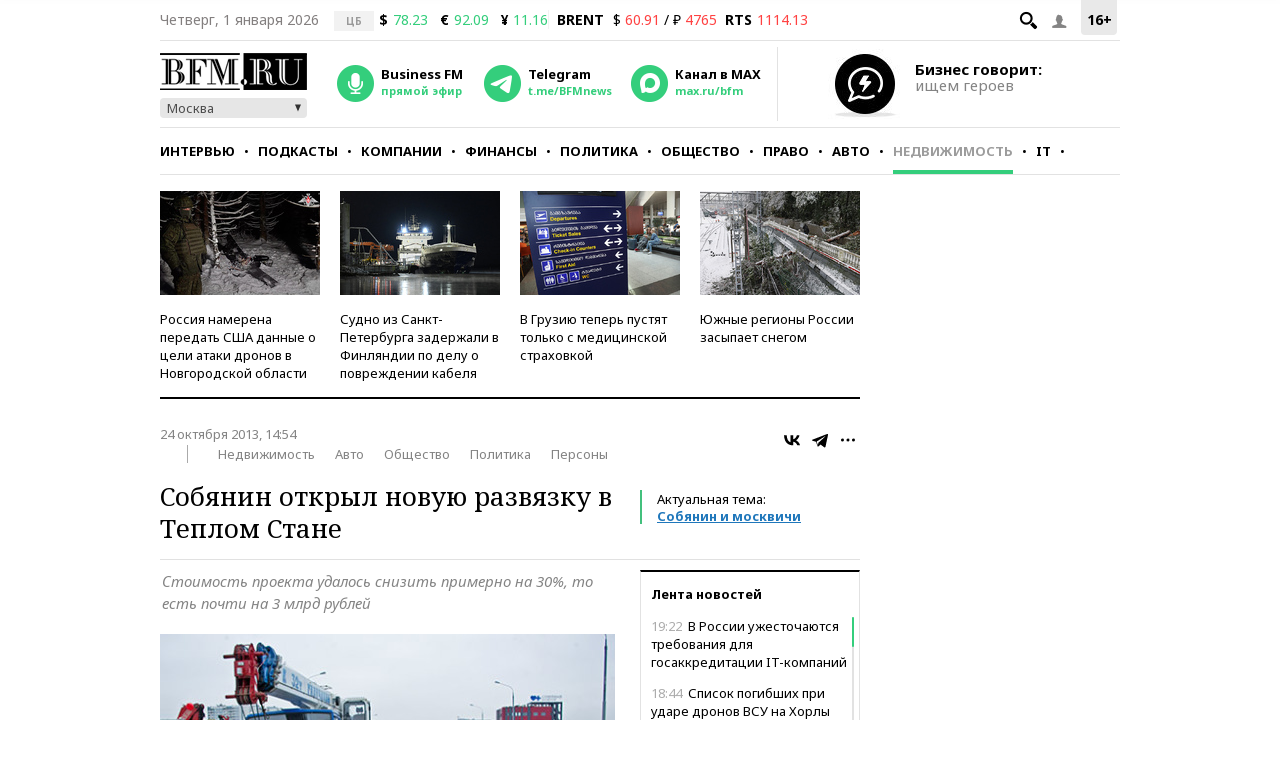

--- FILE ---
content_type: text/html; charset=UTF-8
request_url: https://www.bfm.ru/news/234040
body_size: 27651
content:
<!DOCTYPE html><html lang="ru" prefix="og: http://ogp.me/ns# article: http://ogp.me/ns/article#"><head><meta charset="utf-8"><meta name="medium" content="news"><meta name="author" content="BFM.ru"><meta name="referrer" content="always"><meta name="robots" content="index, follow"><meta name="viewport" content="width=device-width, initial-scale=1, maximum-scale=2, user-scalable=yes"><meta name="description" content="Стоимость проекта удалось снизить примерно на 30%, то есть почти на 3 млрд рублей"><meta name="google-site-verification" content="4fOmfabacULJQmTM8fdf-rqCgW46M88bQoBDThPcRFA"><link rel="stylesheet" type="text/css" href="https://s.bfm.ru/js/slick/slick.css?6703" /><link rel="stylesheet" type="text/css" href="https://s.bfm.ru/css/audioplayer.css?6703" /><link rel="stylesheet" type="text/css" href="https://s.bfm.ru/css/all.css?6703" /><link rel="stylesheet" type="text/css" href="https://s.bfm.ru/js/fancybox/jquery.fancybox.css?6703" /><link rel="stylesheet" type="text/css" href="https://s.bfm.ru/css/bfm_document.css?6703" />
<script type="text/javascript" src="https://s.bfm.ru/js/jquery-2.2.4.min.js?6703"></script>
<script type="text/javascript" src="/assets/89608f0a/jquery.yiiactiveform.js?6703"></script>
<title>Собянин открыл новую развязку в Теплом Стане</title><link rel="manifest" href="/manifest.json"><link rel="canonical" href="https://www.bfm.ru/news/234040"><link href="https://www.bfm.ru/amp/news/234040" rel="amphtml"><link rel="preconnect" href="https://cdn.bfm.ru" crossorigin><link rel="dns-prefetch" href="https://cdn.bfm.ru"><!-- Favicons --><link rel="apple-touch-icon" sizes="180x180" href="/apple-touch-icon.png"><link rel="icon" type="image/png" sizes="192x192" href="/android-chrome-192x192.png"><link rel="icon" type="image/png" sizes="32x32" href="/favicon-32x32.png"><link rel="icon" type="image/png" sizes="16x16" href="/favicon-16x16.png"><link rel="mask-icon" href="/safari-pinned-tab.svg" color="#242424"><link rel="shortcut icon" href="/favicon.ico"><meta name="mobile-web-app-capable" content="yes"><meta name="apple-mobile-web-app-title" content="BFM.ru"><meta name="application-name" content="BFM.ru"><meta name="msapplication-TileColor" content="#000000"><meta name="msapplication-TileImage" content="/mstile-144x144.png"><!-- Social Networks Meta --><meta property="fb:app_id" content="199485330096990"><meta property="og:site_name" content="BFM.ru - деловой портал"><meta property="og:title" content="Собянин открыл новую развязку в Теплом Стане" id="og_title"><meta property="og:description" content="Стоимость проекта удалось снизить примерно на 30%, то есть почти на 3 млрд рублей" id="og_description"><meta property="og:url" content="https://www.bfm.ru/news/234040" id="og_url"><meta property="og:type" content="article" id="og_type"><meta property="article:section" content="Недвижимость" id="article_section"><meta property="og:image" content="https://cdn.bfm.ru/news/photopreviewextralarge/2013/10/24/sobyanin_1_2.jpg" id="og_image"><meta property="og:image:width" content="700" id="og_image_width"><meta property="og:image:height" content="455" id="og_image_height"><!-- end Social Networks Meta --><!-- Json LD Organization --><script type="application/ld+json">{
    "@context": "https://schema.org/",
    "@type": "Organization",
    "name": "BFM.ru",
    "url": "https://bfm.ru/",
    "sameAs": [
        "https://vk.com/bfm",
        "https://t.me/BFMnews",
        "https://ok.ru/businessfm",
        "https://www.facebook.com/BusinessFM",
        "https://twitter.com/Radio_BFM",
        "https://www.youtube.com/c/BFM_Russia"
    ]
}</script><!-- end Json LD Organization --><!-- Json LD -->  <script type="application/ld+json">
            {
                "@context": "http://schema.org",
                "@type": "NewsArticle",
                "mainEntityOfPage": "https://www.bfm.ru/news/234040",
                "headline": "Собянин открыл новую развязку в Теплом Стане",
                "datePublished": "2013-10-24T14:30:43+04:00",
                "dateModified": "2013-10-24T14:30:43+04:00",
                "description": "Стоимость проекта удалось снизить примерно на 30%, то есть почти на 3 млрд рублей",
                "image": {
                    "@type": "ImageObject",
                    "representativeOfPage": "true",
                    "url": "https://cdn.bfm.ru/news/photopreviewextralarge/2013/10/24/sobyanin_1_2.jpg",
                    "width": "700",
                    "height": "455"
                },
                "author": {
                    "@type": "Organization",
                    "name": "BFM.ru"
                },
                "publisher": {
                    "@type": "Organization",
                    "name": "BFM.ru",
                    "logo": {
                        "@type": "ImageObject",
                        "url": "https://s.bfm.ru/images/logo_meta.png",
                        "width": 248,
                        "height": 60
                    }
                }
            }
            </script>  <!-- end Json LD --><!-- Twitter card --><meta name="twitter:card" content="summary"><meta name="twitter:site" content="@Radio_BFM"><meta name="twitter:title" content="Собянин открыл новую развязку в Теплом Стане"><meta name="twitter:description" content="Стоимость проекта удалось снизить примерно на 30%, то есть почти на 3 млрд рублей"><!-- end Twitter card --><link rel="image_src" href="https://cdn.bfm.ru/news/photopreviewextralarge/2013/10/24/sobyanin_1_2.jpg"><meta property="og:image" content="https://cdn.bfm.ru/news/photopreviewextralarge/2013/10/24/sobyanin_1_2.jpg" id="og_image"><meta name="twitter:image" content="https://cdn.bfm.ru/news/photopreviewextralarge/2013/10/24/sobyanin_1_2.jpg"><meta property="twitter:card" content="summary_large_image"><!-- AdFox --><script>window.yaContextCb = window.yaContextCb || []</script>  <script src="https://yandex.ru/ads/system/context.js" async></script>  <!-- Yandex Maps --><!-- Google Analytics -->
<script type="text/javascript">
    function ga(a1, a2, a3) {}
</script>
<!-- end Google Analytics --><!-- Google tag (gtag.js) -->
<script async src="https://www.googletagmanager.com/gtag/js?id=G-ZWM8XB4JEX"></script>
<script>  window.dataLayer = window.dataLayer || [];  function gtag(){dataLayer.push(arguments);}  gtag('js', new Date());  gtag('config', 'G-ZWM8XB4JEX');
</script><script>  /* Сбор статистики по пуш сообщениям */  let match = document.location.search.match(new RegExp(/\?push_message=(\d+)$/), 'gi');  if(match !== null && parseInt(match[1])) {  gtag('event', 'Пуш сообщение', {'url': document.location.pathname, 'push': match[1]});  }
</script><!-- SVK-Native Lenta Loader -->  <script async src="https://widget.sparrow.ru/js/embed.js"></script>  <!-- for vk.com ВК57639 --><!-- smi2 --><!-- 24smi smi24 -->  <script async src="https://jsn.24smi.net/smi.js"></script>  </head><body><div style="position:absolute; top:-4000px; left:-4000px;"><!-- Top.Mail.Ru counter -->  <script type="text/javascript">
        var _tmr = window._tmr || (window._tmr = []);
        _tmr.push({id: "1526459", type: "pageView", start: (new Date()).getTime()});
        (function (d, w, id) {
            if (d.getElementById(id)) return;
            var ts = d.createElement("script"); ts.async = true; ts.id = id;
            ts.src = "https://top-fwz1.mail.ru/js/code.js";
            var f = function () {var s = d.getElementsByTagName("script")[0]; s.parentNode.insertBefore(ts, s);};
            if (w.opera == "[object Opera]") { d.addEventListener("DOMContentLoaded", f, false); } else { f(); }
        })(document, window, "tmr-code");
    </script>  <noscript><div><img src="https://top-fwz1.mail.ru/counter?id=1526459;js=na" style="position:absolute;left:-9999px;" alt="Top.Mail.Ru"></div></noscript><!-- /Top.Mail.Ru counter --></div>  <script type="text/javascript">
        // параметр с рубрикой для Яндекс.Метрики
        window.yaParams = {rubric: "Недвижимость"};
    </script>  <div style="position:absolute; top:-4000px; left:-4000px;"><!-- begin of Top100 code --><div id="top100counter"></div>  <script type="text/javascript">
        var _top100q = _top100q || [];

        _top100q.push(["setAccount", "1527808"]);
        _top100q.push(["trackPageviewByLogo", document.getElementById("top100counter")]);

        (function(){
            var top100 = document.createElement("script");
            top100.type = "text/javascript";
            top100.async = true;
            top100.src = ("https:" == document.location.protocol ? "https:" : "http:") + "//st.top100.ru/top100/top100.js";
            var s = document.getElementsByTagName("script")[0];
            s.parentNode.insertBefore(top100, s);
        })();

        function ramblerTop100Counter() {
            _top100q.push(["trackPageviewByLogo", document.getElementById("top100counter")]);
        }
    </script>
</div><!-- Yandex.Metrika counter -->
<script type="text/javascript" >
    (function(m,e,t,r,i,k,a){m[i]=m[i]||function(){(m[i].a=m[i].a||[]).push(arguments)};
        m[i].l=1*new Date();
        for (var j = 0; j < document.scripts.length; j++) {if (document.scripts[j].src === r) { return; }}
        k=e.createElement(t),a=e.getElementsByTagName(t)[0],k.async=1,k.src=r,a.parentNode.insertBefore(k,a)})
    (window, document, "script", "https://mc.yandex.ru/metrika/tag.js", "ym");

    ym(141540, "init", {
        clickmap:true,
        trackLinks:true,
        accurateTrackBounce:true,
        trackHash:true
    });
</script>
<noscript><div><img src="https://mc.yandex.ru/watch/141540" style="position:absolute; left:-9999px;" alt="" /></div></noscript><!-- /Yandex.Metrika counter --><!-- tns-counter.ru -->
<script type="text/javascript">
    function tnsCounter() {
        (function (win, doc, cb) {
            (win[cb] = win[cb] || []).push(function () {
                try {
                    tnsCounterXXXXXX = new TNS.TnsCounter({
                        'account': 'bfm_ru',
                        'tmsec': 'bfm_total'
                    });
                } catch (e) {
                }
            });

            var tnsscript = doc.createElement('script');
            tnsscript.type = 'text/javascript';
            tnsscript.async = true;
            tnsscript.src = ('https:' == doc.location.protocol ? 'https:' : 'http:') +
                '//www.tns-counter.ru/tcounter.js';
            var s = doc.getElementsByTagName('script')[0];
            s.parentNode.insertBefore(tnsscript, s);
        })(window, this.document, 'tnscounter_callback');
    }
    tnsCounter();
</script>
<noscript><img src="//www.tns-counter.ru/V13a****bfm_ru/ru/UTF-8/tmsec=bfm_total/" width="0" height="0" alt=""></noscript><!--/ tns-counter.ru --><!--LiveInternet counter-->
<script type="text/javascript">
    function liveInternetCounter() {
        new Image().src = "//counter.yadro.ru/hit;bfm_ru?r"+
            escape(document.referrer)+((typeof(screen)=="undefined")?"":
            ";s"+screen.width+"*"+screen.height+"*"+(screen.colorDepth?
                screen.colorDepth:screen.pixelDepth))+";u"+escape(document.URL)+
            ";h"+escape(document.title.substring(0,150))+
            ";"+Math.random();
    }
    liveInternetCounter();
</script>
<!--/LiveInternet--><div id="fb-root"></div><!-- Боковое меню --><div class="fake-layout-mobile-menu"><div id="block_m-menu"><ul><li><a href="/news?type=news"  onclick="ga('send', 'event', 'Главное меню (сбоку)', 'Клик по рубрике', 'Новости');  gtag('event', 'Главное меню', {'click_on': 'Новости'});  ">Новости</a></li><li><a href="/special/strictly-the-point"  onclick="ga('send', 'event', 'Главное меню (сбоку)', 'Клик по рубрике', 'Интервью');  gtag('event', 'Главное меню', {'click_on': 'Интервью'});  ">Интервью</a></li><li><a href="/podcast"  onclick="ga('send', 'event', 'Главное меню (сбоку)', 'Клик по рубрике', 'Подкасты');  gtag('event', 'Главное меню', {'click_on': 'Подкасты'});  ">Подкасты</a></li><li><a href="/rubric/companies"  onclick="ga('send', 'event', 'Главное меню (сбоку)', 'Клик по рубрике', 'Компании');  gtag('event', 'Главное меню', {'click_on': 'Компании'});  ">Компании</a></li><li><a href="/rubric/finances"  onclick="ga('send', 'event', 'Главное меню (сбоку)', 'Клик по рубрике', 'Финансы');  gtag('event', 'Главное меню', {'click_on': 'Финансы'});  ">Финансы</a></li><li><a href="/rubric/politics"  onclick="ga('send', 'event', 'Главное меню (сбоку)', 'Клик по рубрике', 'Политика');  gtag('event', 'Главное меню', {'click_on': 'Политика'});  ">Политика</a></li><li><a href="/rubric/society"  onclick="ga('send', 'event', 'Главное меню (сбоку)', 'Клик по рубрике', 'Общество');  gtag('event', 'Главное меню', {'click_on': 'Общество'});  ">Общество</a></li><li><a href="/rubric/law"  onclick="ga('send', 'event', 'Главное меню (сбоку)', 'Клик по рубрике', 'Право');  gtag('event', 'Главное меню', {'click_on': 'Право'});  ">Право</a></li><li><a href="/rubric/auto_transport"  onclick="ga('send', 'event', 'Главное меню (сбоку)', 'Клик по рубрике', 'Авто');  gtag('event', 'Главное меню', {'click_on': 'Авто'});  ">Авто</a></li><li><a href="/rubric/realty"  onclick="ga('send', 'event', 'Главное меню (сбоку)', 'Клик по рубрике', 'Недвижимость');  gtag('event', 'Главное меню', {'click_on': 'Недвижимость'});  ">Недвижимость</a></li><li><a href="/rubric/IT_telecom_internet"  onclick="ga('send', 'event', 'Главное меню (сбоку)', 'Клик по рубрике', 'IT');  gtag('event', 'Главное меню', {'click_on': 'IT'});  ">IT</a></li><li><a href="/rubric/life_style"  onclick="ga('send', 'event', 'Главное меню (сбоку)', 'Клик по рубрике', 'Стиль');  gtag('event', 'Главное меню', {'click_on': 'Стиль'});  ">Стиль</a></li><li><a href="/quiz"  onclick="ga('send', 'event', 'Главное меню (сбоку)', 'Клик по рубрике', 'Тесты');  gtag('event', 'Главное меню', {'click_on': 'Тесты'});  ">Тесты</a></li></ul></div></div><!-- end Боковое меню --><!--AdFox START--><!--Тип баннера: верхняя перетяжка--><!--Расположение: <верх страницы>--><div id="bn3_782325960" class="bn3_desktop"></div><script>  window.yaContextCb.push(()=> {  Ya.adfoxCode.createAdaptive({  ownerId: 265431,  containerId: 'bn3_782325960',  params: {  pp: 'g',  ps: 'craw',  p2: 'fuws'  },  onRender: function () {  $(window).trigger('scroll');  }  }, ['desktop'], {  tabletWidth: 999,  phoneWidth: 767,  isAutoReloads: false  })  })  </script><div id="bn3_867404660"></div><script>  window.yaContextCb.push(()=> {  Ya.adfoxCode.createAdaptive({  ownerId: 265431,  containerId: 'bn3_867404660',  params: {  pp: 'g',  ps: 'craw',  p2: 'fvdy'  },  onRender: function () {  $(window).trigger('scroll');  }  }, ['tablet'], {  tabletWidth: 999,  phoneWidth: 767,  isAutoReloads: false  })  })  </script><div id="bn3_362356882"></div><script>  window.yaContextCb.push(()=> {  Ya.adfoxCode.createAdaptive({  ownerId: 265431,  containerId: 'bn3_362356882',  params: {  pp: 'g',  ps: 'craw',  p2: 'fvdz'  },  onRender: function () {  $(window).trigger('scroll');  }  }, ['phone'], {  tabletWidth: 999,  phoneWidth: 767,  isAutoReloads: false  })  })  </script><!--AdFox START--><!--Тип баннера: Rich Media--><!--Расположение: <верх страницы>--><div id="popup_rich_media"></div><script>  window.yaContextCb.push(()=> {  Ya.adfoxCode.createAdaptive({  ownerId: 265431,  containerId: 'popup_rich_media',  params: {  pp: 'g',  ps: 'craw',  p2: 'p'  }  }, ['phone'], {  tabletWidth: 999,  phoneWidth: 767,  isAutoReloads: false  })  })  </script><!--AdFox START--><!--Тип баннера: CatFish--><!--Расположение: <верх страницы>--><div id="adfox_15215405790789919"></div><script>  window.yaContextCb.push(()=> {  Ya.adfoxCode.createAdaptive({  ownerId: 265431,  containerId: 'adfox_15215405790789919',  params: {  pp: 'g',  ps: 'craw',  p2: 'fuxf'  }  }, ['desktop', 'tablet', 'phone'], {  tabletWidth: 999,  phoneWidth: 767,  isAutoReloads: false  })  })  </script><!--AdFox START--><!--Тип баннера: fullscreen--><div id="adfox_15214693227619039"></div><script>  window.yaContextCb.push(()=> {  Ya.adfoxCode.createAdaptive({  ownerId: 265431,  containerId: 'adfox_15214693227619039',  params: {  pp: 'g',  ps: 'craw',  p2: 'fuww'  }  }, ['desktop', 'tablet', 'phone'], {  tabletWidth: 999,  phoneWidth: 767,  isAutoReloads: false  })  })  </script><div id="wrapper"><!-- Хедер --><header class="header"><div class="header__line header__line--first"><!-- рейтинг 16+ --><div class="header__age_rating">16+</div><!-- Войти --><div class="header__login js-login-button"><span class="ico_login"></span></div><!-- Поиск --><div class="header__search_button"><a href="" class="ico-search"></a></div><!-- Дата --><div class="header__date">Четверг,  1 января 2026</div><!-- Котировки акций --><div class="currency"><div class="currency_carousel"><div class="currency_slide_item"><span class="cs__source">ЦБ</span><span class="cs__name">$</span><span class="cs__price cs__price--good">78.23</span><span class="cs__name cs__name--offset">&euro;</span><span class="cs__price cs__price--good">92.09</span><span class="cs__name cs__name--offset">&#165;</span><span class="cs__price cs__price--good">11.16</span></div></div></div><div class="currency"><ul><li class="currency__item"><span class="currency__delimiter"></span></li><li class="currency__item"><span class="currency__name">BRENT</span>  $ <span class="currency__price cs__price--bad">60.91</span>  / &#8381; <span class="currency__price cs__price--bad">4765</span></li><li class="currency__item"><span class="currency__name">RTS</span><span class="currency__price cs__price--bad">1114.13</span></li></ul></div><!-- Блок поиска --><section id="search" class="search-bar"><div class="js-search"><div class="container"><form id="yw0" action="/search" method="GET"><input name="SearchPageForm[query]" id="SearchPageForm_query" type="text" /><button type="submit" class="search-but" name="yt0"></button><span class="cancel"></span></form></div></div></section><!-- end Блок поиска --></div><div class="header__line header__line--second"><div class="header__header"><!-- Логотип --><div class="header__logo"><a href="https://www.bfm.ru/"><img src="https://s.bfm.ru/images/main_logo.png"  alt="Новости России и мира за сегодня - BFM.RU"  title="Новости России и мира за сегодня - BFM.RU"  width="147" height="37"  /></a><!-- Выбор горола --><div class="bfm_city"><div class="bfm_city__active" id="sel">Москва</div><div class="bfm_city__drop" id="bfm_city-drop"><button class="bfm_city__item" data-key="msk">Москва</button><button class="bfm_city__item" data-key="spb">Санкт-Петербург</button><button class="bfm_city__item" data-key="brn">Барнаул</button><button class="bfm_city__item" data-key="ekb">Екатеринбург</button><button class="bfm_city__item" data-key="kzn">Казань</button><button class="bfm_city__item" data-key="klg">Калининград</button><button class="bfm_city__item" data-key="kem">Кемерово</button><button class="bfm_city__item" data-key="kdr">Краснодар</button><button class="bfm_city__item" data-key="kry">Красноярск</button><button class="bfm_city__item" data-key="nnv">Нижний Новгород</button><button class="bfm_city__item" data-key="nsk">Новосибирск</button><button class="bfm_city__item" data-key="sam">Самара</button><button class="bfm_city__item" data-key="ufa">Уфа</button><button class="bfm_city__item" data-key="chl">Челябинск</button></div></div></div><!-- Радио --><div class="radio"><audio id="bfm-audio-mobile" preload="none"></audio><a class="bfm-radio-popup" href="https://www.bfm.ru/broadcasting/player" target="_blank" alt="Радио Business FM"><span class="radio__icon"></span><span class="radio__title">Business FM</span><span class="radio__description">прямой эфир</span></a></div><!-- Telegram --><div class="telegram"><a id="telegram_button" href="https://t.me/BFMnews" target="_blank" alt="Telegram-канал Business FM"><span class="telegram__icon"></span><span class="telegram__title">Telegram</span><span class="telegram__description">t.me/BFMnews</span></a></div><!-- Max --><div class="max"><a id="max_button" href="https://max.ru/bfm" target="_blank" alt="Max-канал Business FM"><span class="max__icon"></span><span class="max__title">Канал в MAX</span><span class="max__description">max.ru/bfm</span></a></div><div class="vertical_line"></div></div><div class="header__banner_top"><!--AdFox START--><!--Тип баннера: tgb 120x70+text--><!--Расположение: <верх страницы>--><div id="bn124_324768521"></div><div class="header__banner"><div class="header__banner__image"><a href="/page/feedback"><img src="https://s.bfm.ru/images/main/optimize.jpg" height="100%" alt="" border="0"></a></div><div><a href="/page/feedback"><span class="header__banner__title">Бизнес говорит:</span><span class="header__banner__text">ищем героев</span></a></div></div><script>  window.yaContextCb.push(()=> {  Ya.adfoxCode.createAdaptive({  ownerId: 265431,  containerId: 'bn124_324768521',  params: {  pp: 'g',  ps: 'craw',  p2: 'fvzb'  },  onRender: function () {  console.log('onRender');  $('.adfox_banner_320.adfoxOnRender320 ').removeClass('adfoxOnStub320');  }  }, ["desktop","tablet"], {  tabletWidth: 999,  phoneWidth: 767,  isAutoReloads: false  })  })
</script></div></div><div class="header__line header__line--third"><nav id="nav-basic" class="navigation"><div class="navigation__list_wrap"><ul class="navigation__list"><li class="navigation__item"><a  class="navigation__link "  href="/news?type=news"  onclick="ga('send', 'event', 'Главное меню', 'Клик по рубрике', 'Новости');  gtag('event', 'Главное меню', {'click_on': 'Новости'});">Новости</a></li><li class="navigation__item"><a  class="navigation__link "  href="/special/strictly-the-point"  onclick="ga('send', 'event', 'Главное меню', 'Клик по рубрике', 'Интервью');  gtag('event', 'Главное меню', {'click_on': 'Интервью'});">Интервью</a></li><li class="navigation__item"><a  class="navigation__link "  href="/podcast"  onclick="ga('send', 'event', 'Главное меню', 'Клик по рубрике', 'Подкасты');  gtag('event', 'Главное меню', {'click_on': 'Подкасты'});">Подкасты</a></li><li class="navigation__item"><a  class="navigation__link "  href="/rubric/companies"  onclick="ga('send', 'event', 'Главное меню', 'Клик по рубрике', 'Компании');  gtag('event', 'Главное меню', {'click_on': 'Компании'});">Компании</a></li><li class="navigation__item"><a  class="navigation__link "  href="/rubric/finances"  onclick="ga('send', 'event', 'Главное меню', 'Клик по рубрике', 'Финансы');  gtag('event', 'Главное меню', {'click_on': 'Финансы'});">Финансы</a></li><li class="navigation__item"><a  class="navigation__link "  href="/rubric/politics"  onclick="ga('send', 'event', 'Главное меню', 'Клик по рубрике', 'Политика');  gtag('event', 'Главное меню', {'click_on': 'Политика'});">Политика</a></li><li class="navigation__item"><a  class="navigation__link "  href="/rubric/society"  onclick="ga('send', 'event', 'Главное меню', 'Клик по рубрике', 'Общество');  gtag('event', 'Главное меню', {'click_on': 'Общество'});">Общество</a></li><li class="navigation__item"><a  class="navigation__link "  href="/rubric/law"  onclick="ga('send', 'event', 'Главное меню', 'Клик по рубрике', 'Право');  gtag('event', 'Главное меню', {'click_on': 'Право'});">Право</a></li><li class="navigation__item"><a  class="navigation__link "  href="/rubric/auto_transport"  onclick="ga('send', 'event', 'Главное меню', 'Клик по рубрике', 'Авто');  gtag('event', 'Главное меню', {'click_on': 'Авто'});">Авто</a></li><li class="navigation__item"><a  class="navigation__link navigation__link--current"  href="/rubric/realty"  onclick="ga('send', 'event', 'Главное меню', 'Клик по рубрике', 'Недвижимость');  gtag('event', 'Главное меню', {'click_on': 'Недвижимость'});">Недвижимость</a></li><li class="navigation__item"><a  class="navigation__link "  href="/rubric/IT_telecom_internet"  onclick="ga('send', 'event', 'Главное меню', 'Клик по рубрике', 'IT');  gtag('event', 'Главное меню', {'click_on': 'IT'});">IT</a></li><li class="navigation__item"><a  class="navigation__link "  href="/rubric/life_style"  onclick="ga('send', 'event', 'Главное меню', 'Клик по рубрике', 'Стиль');  gtag('event', 'Главное меню', {'click_on': 'Стиль'});">Стиль</a></li><li class="navigation__item"><a  class="navigation__link "  href="/quiz"  onclick="ga('send', 'event', 'Главное меню', 'Клик по рубрике', 'Тесты');  gtag('event', 'Главное меню', {'click_on': 'Тесты'});">Тесты</a></li></ul></div><div class="navigation__hidden_wrap"><span class="navigation__button_wrap"><span class="navigation__button"></span></span><div class="navigation__hidden"><ul><li class="navigation__hidden__item"><a  class="navigation__hidden__link "  href="/news?type=news"  onclick="ga('send', 'event', 'Главное меню', 'Клик по рубрике', 'Новости');  gtag('event', 'Главное меню', {'click_on': 'Новости'});">Новости</a></li><li class="navigation__hidden__item"><a  class="navigation__hidden__link "  href="/special/strictly-the-point"  onclick="ga('send', 'event', 'Главное меню', 'Клик по рубрике', 'Интервью');  gtag('event', 'Главное меню', {'click_on': 'Интервью'});">Интервью</a></li><li class="navigation__hidden__item"><a  class="navigation__hidden__link "  href="/podcast"  onclick="ga('send', 'event', 'Главное меню', 'Клик по рубрике', 'Подкасты');  gtag('event', 'Главное меню', {'click_on': 'Подкасты'});">Подкасты</a></li><li class="navigation__hidden__item"><a  class="navigation__hidden__link "  href="/rubric/companies"  onclick="ga('send', 'event', 'Главное меню', 'Клик по рубрике', 'Компании');  gtag('event', 'Главное меню', {'click_on': 'Компании'});">Компании</a></li><li class="navigation__hidden__item"><a  class="navigation__hidden__link "  href="/rubric/finances"  onclick="ga('send', 'event', 'Главное меню', 'Клик по рубрике', 'Финансы');  gtag('event', 'Главное меню', {'click_on': 'Финансы'});">Финансы</a></li><li class="navigation__hidden__item"><a  class="navigation__hidden__link "  href="/rubric/politics"  onclick="ga('send', 'event', 'Главное меню', 'Клик по рубрике', 'Политика');  gtag('event', 'Главное меню', {'click_on': 'Политика'});">Политика</a></li><li class="navigation__hidden__item"><a  class="navigation__hidden__link "  href="/rubric/society"  onclick="ga('send', 'event', 'Главное меню', 'Клик по рубрике', 'Общество');  gtag('event', 'Главное меню', {'click_on': 'Общество'});">Общество</a></li><li class="navigation__hidden__item"><a  class="navigation__hidden__link "  href="/rubric/law"  onclick="ga('send', 'event', 'Главное меню', 'Клик по рубрике', 'Право');  gtag('event', 'Главное меню', {'click_on': 'Право'});">Право</a></li><li class="navigation__hidden__item"><a  class="navigation__hidden__link "  href="/rubric/auto_transport"  onclick="ga('send', 'event', 'Главное меню', 'Клик по рубрике', 'Авто');  gtag('event', 'Главное меню', {'click_on': 'Авто'});">Авто</a></li><li class="navigation__hidden__item"><a  class="navigation__hidden__link navigation__hidden__link--current"  href="/rubric/realty"  onclick="ga('send', 'event', 'Главное меню', 'Клик по рубрике', 'Недвижимость');  gtag('event', 'Главное меню', {'click_on': 'Недвижимость'});">Недвижимость</a></li><li class="navigation__hidden__item"><a  class="navigation__hidden__link "  href="/rubric/IT_telecom_internet"  onclick="ga('send', 'event', 'Главное меню', 'Клик по рубрике', 'IT');  gtag('event', 'Главное меню', {'click_on': 'IT'});">IT</a></li><li class="navigation__hidden__item"><a  class="navigation__hidden__link "  href="/rubric/life_style"  onclick="ga('send', 'event', 'Главное меню', 'Клик по рубрике', 'Стиль');  gtag('event', 'Главное меню', {'click_on': 'Стиль'});">Стиль</a></li><li class="navigation__hidden__item"><a  class="navigation__hidden__link "  href="/quiz"  onclick="ga('send', 'event', 'Главное меню', 'Клик по рубрике', 'Тесты');  gtag('event', 'Главное меню', {'click_on': 'Тесты'});">Тесты</a></li></ul></div></div></nav><!-- Прикрепленное меню --><div id="nav-attached"><div class="nav-container"><a href="https://www.bfm.ru/"><span class="logo-bfm"></span></a><a class="bfm-radio-popup" href="/broadcasting/player" target="_blank"><span class="logo-radio"></span></a><div class="nav-attached__list_wrap"><ul><li><a class=""  href="/news?type=news"  onclick="ga('send', 'event', 'Главное меню', 'Клик по рубрике', 'Новости');  gtag('event', 'Главное меню', {'click_on': 'Новости'});">  Новости  </a></li><li><a class=""  href="/special/strictly-the-point"  onclick="ga('send', 'event', 'Главное меню', 'Клик по рубрике', 'Интервью');  gtag('event', 'Главное меню', {'click_on': 'Интервью'});">  Интервью  </a></li><li><a class=""  href="/podcast"  onclick="ga('send', 'event', 'Главное меню', 'Клик по рубрике', 'Подкасты');  gtag('event', 'Главное меню', {'click_on': 'Подкасты'});">  Подкасты  </a></li><li><a class=""  href="/rubric/companies"  onclick="ga('send', 'event', 'Главное меню', 'Клик по рубрике', 'Компании');  gtag('event', 'Главное меню', {'click_on': 'Компании'});">  Компании  </a></li><li><a class=""  href="/rubric/finances"  onclick="ga('send', 'event', 'Главное меню', 'Клик по рубрике', 'Финансы');  gtag('event', 'Главное меню', {'click_on': 'Финансы'});">  Финансы  </a></li><li><a class=""  href="/rubric/politics"  onclick="ga('send', 'event', 'Главное меню', 'Клик по рубрике', 'Политика');  gtag('event', 'Главное меню', {'click_on': 'Политика'});">  Политика  </a></li><li><a class=""  href="/rubric/society"  onclick="ga('send', 'event', 'Главное меню', 'Клик по рубрике', 'Общество');  gtag('event', 'Главное меню', {'click_on': 'Общество'});">  Общество  </a></li><li><a class=""  href="/rubric/law"  onclick="ga('send', 'event', 'Главное меню', 'Клик по рубрике', 'Право');  gtag('event', 'Главное меню', {'click_on': 'Право'});">  Право  </a></li><li><a class=""  href="/rubric/auto_transport"  onclick="ga('send', 'event', 'Главное меню', 'Клик по рубрике', 'Авто');  gtag('event', 'Главное меню', {'click_on': 'Авто'});">  Авто  </a></li><li><a class="current"  href="/rubric/realty"  onclick="ga('send', 'event', 'Главное меню', 'Клик по рубрике', 'Недвижимость');  gtag('event', 'Главное меню', {'click_on': 'Недвижимость'});">  Недвижимость  </a></li><li><a class=""  href="/rubric/IT_telecom_internet"  onclick="ga('send', 'event', 'Главное меню', 'Клик по рубрике', 'IT');  gtag('event', 'Главное меню', {'click_on': 'IT'});">  IT  </a></li><li><a class=""  href="/rubric/life_style"  onclick="ga('send', 'event', 'Главное меню', 'Клик по рубрике', 'Стиль');  gtag('event', 'Главное меню', {'click_on': 'Стиль'});">  Стиль  </a></li><li><a class=""  href="/quiz"  onclick="ga('send', 'event', 'Главное меню', 'Клик по рубрике', 'Тесты');  gtag('event', 'Главное меню', {'click_on': 'Тесты'});">  Тесты  </a></li></ul></div><div class="nav-attached-hidden"><div class="nav-attached-but-wrap"><div class="nav-attached-but"></div></div><div class="nav-attached-items"><ul><li><a class=""  href="/news?type=news"  onclick="ga('send', 'event', 'Главное меню', 'Клик по рубрике', 'Новости');  gtag('event', 'Главное меню', {'click_on': 'Новости'});">  Новости  </a></li><li><a class=""  href="/special/strictly-the-point"  onclick="ga('send', 'event', 'Главное меню', 'Клик по рубрике', 'Интервью');  gtag('event', 'Главное меню', {'click_on': 'Интервью'});">  Интервью  </a></li><li><a class=""  href="/podcast"  onclick="ga('send', 'event', 'Главное меню', 'Клик по рубрике', 'Подкасты');  gtag('event', 'Главное меню', {'click_on': 'Подкасты'});">  Подкасты  </a></li><li><a class=""  href="/rubric/companies"  onclick="ga('send', 'event', 'Главное меню', 'Клик по рубрике', 'Компании');  gtag('event', 'Главное меню', {'click_on': 'Компании'});">  Компании  </a></li><li><a class=""  href="/rubric/finances"  onclick="ga('send', 'event', 'Главное меню', 'Клик по рубрике', 'Финансы');  gtag('event', 'Главное меню', {'click_on': 'Финансы'});">  Финансы  </a></li><li><a class=""  href="/rubric/politics"  onclick="ga('send', 'event', 'Главное меню', 'Клик по рубрике', 'Политика');  gtag('event', 'Главное меню', {'click_on': 'Политика'});">  Политика  </a></li><li><a class=""  href="/rubric/society"  onclick="ga('send', 'event', 'Главное меню', 'Клик по рубрике', 'Общество');  gtag('event', 'Главное меню', {'click_on': 'Общество'});">  Общество  </a></li><li><a class=""  href="/rubric/law"  onclick="ga('send', 'event', 'Главное меню', 'Клик по рубрике', 'Право');  gtag('event', 'Главное меню', {'click_on': 'Право'});">  Право  </a></li><li><a class=""  href="/rubric/auto_transport"  onclick="ga('send', 'event', 'Главное меню', 'Клик по рубрике', 'Авто');  gtag('event', 'Главное меню', {'click_on': 'Авто'});">  Авто  </a></li><li><a class="current"  href="/rubric/realty"  onclick="ga('send', 'event', 'Главное меню', 'Клик по рубрике', 'Недвижимость');  gtag('event', 'Главное меню', {'click_on': 'Недвижимость'});">  Недвижимость  </a></li><li><a class=""  href="/rubric/IT_telecom_internet"  onclick="ga('send', 'event', 'Главное меню', 'Клик по рубрике', 'IT');  gtag('event', 'Главное меню', {'click_on': 'IT'});">  IT  </a></li><li><a class=""  href="/rubric/life_style"  onclick="ga('send', 'event', 'Главное меню', 'Клик по рубрике', 'Стиль');  gtag('event', 'Главное меню', {'click_on': 'Стиль'});">  Стиль  </a></li><li><a class=""  href="/quiz"  onclick="ga('send', 'event', 'Главное меню', 'Клик по рубрике', 'Тесты');  gtag('event', 'Главное меню', {'click_on': 'Тесты'});">  Тесты  </a></li></ul></div></div></div></div><!-- end Прикрепленное меню --></div><div class="header__line header__line--mobile"><!-- Кнопка мобильного меню --><div class="m-menu"><span class="text-menu">Меню</span><span class="ico-menu"></span></div><!-- Поиск --><div class="header__search_button"><a href="" class="ico-search"></a></div><!-- Telegram --><div class="telegram_mobile_wrap"><div class="telegram_mobile"><a id="telegram_button" href="https://t.me/BFMnews" target="_blank" alt="Telegram"><span class="telegram__icon"></span><span class="telegram__title">Telegram</span><span class="telegram__description">t.me/BFMnews</span></a></div></div><!-- Войти --><div class="header__login js-login-button"><span class="ico_login js-login-button"></span></div></div><div id="popup-form" class="popup-form"><div class="login-form block-account"><div class="head"><h2>Вход</h2><a class="switch" href="#">Регистрация</a></div><form class="form-body" autocomplete="off" id="auth-form7281" action="/login" method="post"><p><label>Эл. почта</label><input type="text" name="LoginForm[login]" id="LoginForm_login" /></p><p><label>Пароль</label><input name="LoginForm[password]" id="LoginForm_password" type="password" /></p><div class="msg"><div id="auth-form7281_es_" class="errorSummary" style="display:none"><p>Необходимо исправить следующие ошибки:</p><ul><li>dummy</li></ul></div></div><button class="green" type="submit" name="yt1">Войти</button><a href="#" class="forgot-pass js-forgot-msg">Напомнить пароль</a></form></div><div class="registration-form block-account"><div class="head"><h2>Регистрация</h2><a class="switch" href="#">Войти</a></div><form class="form-body" autocomplete="off" id="reg-form7281" action="/auth/register" method="post"><p><label>Имя</label><input name="RegistrationForm[name_first]" id="RegistrationForm_name_first" type="text" /></p><p><label>Эл. почта</label><input type="email" name="RegistrationForm[login]" id="RegistrationForm_login" maxlength="50" /></p><p><label>Пароль</label><input name="RegistrationForm[password]" id="RegistrationForm_password" type="password" maxlength="32" /></p><p><label>Код.слово</label><input name="RegistrationForm[promoCod]" id="RegistrationForm_promoCod" type="text" value="" /></p><div class="rules"><input id="ytRegistrationForm_agreeWithRules" type="hidden" value="0" name="RegistrationForm[agreeWithRules]" /><input class="js-rules-checkbox" name="RegistrationForm[agreeWithRules]" id="RegistrationForm_agreeWithRules" value="1" type="checkbox" /><label for="news"><span class="pseudo-checkbox"></span><span class="label-text">Я принимаю <a href="https://www.bfm.ru/page/rules" target="_blank">правила портала</a></span></label></div><div class="msg"><div id="reg-form7281_es_" class="errorSummary" style="display:none"><p>Необходимо исправить следующие ошибки:</p><ul><li>dummy</li></ul></div></div><button class="green" type="submit" name="yt2">Зарегистрироваться</button></form></div><div class="registr-msg block-account"><div class="head"><h2>Регистрация</h2></div><form class="form-body"><p>Поздравляем, ваша регистрация успешно пройдена!</p><p>На ваш почтовый адрес было отправлено письмо с подтверждением.</p><p>Пройдите по ссылке в письме для завершения регистрации.</p><button class="green">Продолжить</button></form></div><div class="forgot-form block-account"><div class="head"><h2>Восстановление пароля</h2></div><form class="form-body" autocomplete="off" id="restore-form7281" action="/user/restore" method="post"><p>Чтобы восстановить пароль укажите вашу электронную почту, использованную при регистрации. Вам будет отправлена ссылка, перейдя по которой, вы сможете ввести новый пароль.</p><p><label>Эл. почта</label><input type="email" name="RestoreForm[login]" id="RestoreForm_login" maxlength="128" /></p><span class="msg"><div id="restore-form7281_es_" class="errorSummary" style="display:none"><p>Необходимо исправить следующие ошибки:</p><ul><li>dummy</li></ul></div></span><button class="send-password green" type="submit" name="yt3">Выслать пароль</button></form></div><div class="already-sent-msg block-account"><div class="head"><h2>Восстановление пароля</h2></div><form class="form-body"><p>На вашу электронную почту отправлено письмо. Следуйте инструкциям, указанным в письме.</p><button class="green">Продолжить</button></form></div>  <script type="text/javascript">
	/* валидация формы входа */
    function authAfterValidate(form,data,hasError)
    {
        if (!data || $.isEmptyObject(data) || !data.status) {
            $('.msg', form).html("Произошла ошибка, попробуйте позже.");
            return false;
        }

        if (data.status == 'error') {
            $.each(data.messages, function(i, item){
                $('.msg', form).append(item);
            });
        } else if (data.status == 'ok') {
            return true;
            // Пока редирект на себя
            // window.location.reload();
        }
        return false;
    }
    function authBeforeValidate(form) {
        var login = $.trim(form.context[0].value);
        var pass = $.trim(form.context[1].value);
        $(".msg", form).html("");
        if (login.length == 0 || pass.length == 0) {
            // добавляем сообщение об ошибке
            var error ='Необходимо заполнить все поля';
            $(".msg", form).append(error);
            return false;
        }
        return true;
    }

    /* валидация формы регистрации */
    function regBeforeValidate(form) {
        var name = $.trim(form.context[0].value);
        var login = $.trim(form.context[1].value);
        var pass = $.trim(form.context[2].value);
        $(".msg", form).html("");
        // если обязательные поля не заполнены
        if (name.length == 0 || login.length == 0 || pass.length == 0) {
            // скрываем другие сообщения об ошибках
            var error ='Необходимо заполнить все поля';
            $(".msg", form).html(error);
            return false;
        }
        else return true;
    }
    function regAfterValidate(form,data,hasError) {
        if (!data || $.isEmptyObject(data) || !data.status) {
            $(".msg", form).html("Произошла ошибка, попробуйте позже.");
            return false;
        }

        if (data.status == 'error') {
            $.each(data.messages, function(i, item){
                $(".msg", form).append(item);
            });
        } 
        else if (data.status == 'ok') {
            // Пока редирект на себя
            $('.registration-form').hide();
            $('.registr-msg').show();
            $('.registr-msg button').click(function(){
                window.location.reload();
            });
        }
        return false;
    }

    /* скрыть/показать прелодер */
    var preloader_img = '<img src="/static/images/green_preloader.gif">';
    var button_text = 'Выслать пароль';
    function changeButton(content){
    	$('.send-password').html(content);
    }

    /* валидация формы восстановления пароля */
    function restoreBeforeValidate(form) {
        changeButton(preloader_img);
        var login = $.trim(form.context[0].value);
        $(".msg", form).empty();
        // если обязательные поля не заполнены
        if (login.length == 0) {
            // скрываем другие сообщения об ошибках
            var error ='Необходимо заполнить поле';
            $(".msg", form).html(error);
            changeButton(button_text);
            return false;
        }
        else return true;
    }
    function restoreAfterValidate(form,data,hasError) {
        if (!data || $.isEmptyObject(data) || !data.status) {
            $(".msg", form).html("Произошла ошибка, попробуйте позже.");
            changeButton(button_text);
            return false;
        }

        if (data.status == 'error') {
            $.each(data.messages, function(i, item){
                $(".msg", form).append(item);
                changeButton(button_text);
            });
        } else if (data.status == 'ok') {
        	changeButton(button_text);
            $('.forgot-form').hide();
            $('.already-sent-msg').show();
            $('.already-sent-msg button').click(function(){
            	window.location.reload();
            });
        }
        return false;
    }
</script>  </div><div class="wrapper-screen login-wrapper-screen" style="left: 0"></div></header><!-- end Хедер --><!-- Сайдбар --><div id="js-sidebar"></div><!-- end Сайдбар --><!-- Контентная область --><div class="main-container"><section class="main-themes anons-bloks no-mobile"><ul class="anons-bloks_small"><li><a href="/news/594362" class="anons-photo ga4-anons-photo" data-num="1"  onclick="ga('send', 'event', 'Главные темы', 'Клик по материалу', '1');  gtag('event', 'Главные темы', {'num': 1});  "><img data-src="https://cdn.bfm.ru/news/photopreviewsmall/2026/01/01/bpla1.jpg" alt="Россия намерена передать США данные о цели атаки дронов в Новгородской области" width="160" height="104" src="[data-uri]"/></a><p><a href="/news/594362" class="ga4-anons-photo" data-num="1"  onclick="ga('send', 'event', 'Главные темы', 'Клик по материалу', '1');  gtag('event', 'Главные темы', {'num': 1});  ">Россия намерена передать США данные о цели атаки дронов в Новгородской области</a></p></li><li><a href="/news/594364" class="anons-photo ga4-anons-photo" data-num="2"  onclick="ga('send', 'event', 'Главные темы', 'Клик по материалу', '2');  gtag('event', 'Главные темы', {'num': 2});  "><img data-src="https://cdn.bfm.ru/news/photopreviewsmall/2026/01/01/_finland-security.jpg" alt="Судно из Санкт-Петербурга задержали в Финляндии по делу о повреждении кабеля" width="160" height="104" src="[data-uri]"/></a><p><a href="/news/594364" class="ga4-anons-photo" data-num="2"  onclick="ga('send', 'event', 'Главные темы', 'Клик по материалу', '2');  gtag('event', 'Главные темы', {'num': 2});  ">Судно из Санкт-Петербурга задержали в Финляндии по делу о повреждении кабеля</a></p></li><li class="anons-top-li"><div class="anons-top-li-div"><!--AdFox START--><!--Тип баннера: tgb 160x104+text--><!--Расположение: <верх страницы>--><div id="bn68_352259657"></div>  <script async>
        window.yaContextCb.push(()=> {
            Ya.adfoxCode.createAdaptive({
                ownerId: 265431,
                containerId: 'bn68_352259657',
                params: {
                    pp: 'g',
                    ps: 'craw',
                    p2: 'hrrs'
                },
                onRender: function() {
                    var divRival2 = $('#js-topThemesBlockLast')[0];
                    if(typeof divRival2 !== "undefined") {
                        divRival2.innerHTML = $('#js-topThemesBlockPosition3')[0].innerHTML;
                    }
                },
                onError: function (error) {
                    $('#js-topThemesBlockPosition3').show();
                },
                onStub: function() {
                    $('#js-topThemesBlockPosition3').show();
                }
            }, ['desktop', 'tablet'], {
                tabletWidth: 999,
                phoneWidth: 767,
                isAutoReloads: false
            })
        })
    </script>  <div id="js-topThemesBlockPosition3" class="anons-top-li-div2"><a href="/news/594355" class="anons-photo ga4-anons-photo" data-num="3"  onclick="ga('send', 'event', 'Главные темы', 'Клик по материалу', '3');  gtag('event', 'Главные темы', {'num': 3});  "><img data-src="https://cdn.bfm.ru/news/photopreviewsmall/2026/01/01/tass_34122948.jpg" alt="В Грузию теперь пустят только с медицинской страховкой" width="160" height="104" src="[data-uri]"/></a><p><a href="/news/594355" class="ga4-anons-photo" data-num="3"  onclick="ga('send', 'event', 'Главные темы', 'Клик по материалу', '3');  gtag('event', 'Главные темы', {'num': 3});  ">В Грузию теперь пустят только с медицинской страховкой</a></p></div></div></li><li id="b-themes-day-last" class="anons-top-li"><div class="anons-top-li-div"><!--AdFox START--><!--Тип баннера: tgb 160x104+text--><!--Расположение: <верх страницы>--><div id="bn68_543468484"></div>  <script async>
        window.yaContextCb.push(()=> {
            Ya.adfoxCode.createAdaptive({
                ownerId: 265431,
                containerId: 'bn68_543468484',
                params: {
                    pp: 'g',
                    ps: 'craw',
                    p2: 'fvzd'
                },
                onRender: function() {
                    var divRival2 = $('#js-rival2')[0];
                    if(typeof divRival2 !== "undefined") {
                        divRival2.innerHTML = $('#js-topThemesBlockLast')[0].innerHTML;
                    }
                },
                onError: function (error) {
                    $('#js-topThemesBlockLast').show();
                },
                onStub: function() {
                    $('#js-topThemesBlockLast').show();
                }
            }, ['desktop', 'tablet'], {
                tabletWidth: 999,
                phoneWidth: 767,
                isAutoReloads: false
            })
        })
    </script>  <div id="js-topThemesBlockLast" class="anons-top-li-div2"><a href="/news/594358" class="anons-photo ga4-anons-photo" data-num="4"  onclick="ga('send', 'event', 'Главные темы', 'Клик по материалу', '4');  gtag('event', 'Главные темы', {'num': 4});  "><img data-src="https://cdn.bfm.ru/news/photopreviewsmall/2026/01/01/tass_86845648.jpg" alt="Южные регионы России засыпает снегом" width="160" height="104" src="[data-uri]"/></a><p><a href="/news/594358" class="ga4-anons-photo" data-num="4"  onclick="ga('send', 'event', 'Главные темы', 'Клик по материалу', '4');  gtag('event', 'Главные темы', {'num': 4});  ">Южные регионы России засыпает снегом</a></p></div></div></li></ul></section><!--AdFox START--><!--Тип баннера: 700x90--><!--Расположение: <верх страницы>--><div id="adfox_152147164752326171"></div><script>  window.yaContextCb.push(()=> {  Ya.adfoxCode.createAdaptive({  ownerId: 265431,  containerId: 'adfox_152147164752326171',  params: {  pp: 'g',  ps: 'craw',  p2: 'fuxd'  },  onRender: function (error) {  $('#adfox_152147164752326171').addClass('adriverBanner bn17');  }  }, ["desktop","tablet","phone"], {  tabletWidth: 999,  phoneWidth: 767,  isAutoReloads: false  })  })  </script><section class="inner-news article-news"><div class="container"><div class="share share-desktop share--top" xmlns="http://www.w3.org/1999/html"><div class="share__buttons"><div class="dzen_desktop"><a href="https://clck.ru/39szKb" onclick="gtag('event', 'Нажато_Дзен_подпишись');" target="_blank"><svg class="dzen_img" width="24" height="25" viewBox="0 0 24 25" fill="none" xmlns="http://www.w3.org/2000/svg"><path d="M0 11.9064C0 6.47583 0 3.76054 1.68706 2.07348C3.37413 0.386414 6.08942 0.386414 11.52 0.386414L12.48 0.386414C17.9106 0.386414 20.6259 0.386414 22.3129 2.07348C24 3.76054 24 6.47583 24 11.9064V12.8664C24 18.297 24 21.0123 22.3129 22.6993C20.6259 24.3864 17.9106 24.3864 12.48 24.3864H11.52C6.08942 24.3864 3.37413 24.3864 1.68706 22.6993C0 21.0123 0 18.297 0 12.8664L0 11.9064Z" fill="#202022"/><path fill-rule="evenodd" clip-rule="evenodd" d="M23.998 11.7564C19.1344 11.6964 16.4606 11.5744 14.6368 9.74841C12.8109 7.92441 12.6909 5.25241 12.6309 0.386414H11.3671C11.3071 5.25041 11.1851 7.92441 9.36122 9.74841C7.53737 11.5724 4.8636 11.6964 0 11.7564L0.0019998 13.0164C4.86559 13.0764 7.53937 13.1984 9.36322 15.0244C11.1871 16.8484 11.3091 19.5224 11.3691 24.3864H12.6329C12.6929 19.5224 12.8149 16.8484 14.6388 15.0244C16.4626 13.2004 19.1364 13.0764 24 13.0164L23.998 11.7564Z" fill="white"/></svg></a></div><div id="js-ma-social-1" class="ya-share2 share__buttons"></div></div><div class="g-clear"></div></div><div class="share share-mobile share--top"><span class="share-text">Поделиться</span><span class="share-icon"></span></div><span class="date">  24 октября 2013, 14:54  <em class="tag_filter"><a href="/rubric/realty">Недвижимость</a><a href="/rubric/auto_transport">Авто</a><a href="/rubric/society">Общество</a><a href="/rubric/politics">Политика</a><a href="/rubric/personality">Персоны</a></em></span><div id="inner-header"><span class="news-attrs">  Актуальная тема:  <a href="/theme/sobianin-and-moscow">Собянин и москвичи</a></span><h1 class="news-title">Собянин открыл новую развязку в Теплом Стане</h1></div><div class="f-right"><div id="inner-more" class="inner-page-news"><div id="accordion" class="accordion"><div class="accord-item"><h3>Лента новостей</h3><div class="accord-content visible"><div class="scrollbar-custom"><ul><li class="item"><a href="/news/594360"  onclick="ga('send', 'event', 'Лента Прямо сейчас на внутренней', 'Клик по материалу', '594360');  gtag('event', 'Лента новостей', {'position': 'на внутренней', 'id': 594360, 'click_on': 'новость'});  "><i class="time-news">19:22</i>  В России ужесточаются требования для госаккредитации IT-компаний  </a></li><li class="item"><a href="/news/594356"  onclick="ga('send', 'event', 'Лента Прямо сейчас на внутренней', 'Клик по материалу', '594356');  gtag('event', 'Лента новостей', {'position': 'на внутренней', 'id': 594356, 'click_on': 'новость'});  "><i class="time-news">18:44</i>  Список погибших при ударе дронов ВСУ на Хорлы опубликуют после опознания тел  </a></li><li class="item"><a href="/news/594359"  onclick="ga('send', 'event', 'Лента Прямо сейчас на внутренней', 'Клик по материалу', '594359');  gtag('event', 'Лента новостей', {'position': 'на внутренней', 'id': 594359, 'click_on': 'новость'});  "><i class="time-news">18:06</i>  Ребенок погиб при атаке украинского дрона по автомобилю в Херсонской области  </a></li><li class="item"><a href="/news/594357"  onclick="ga('send', 'event', 'Лента Прямо сейчас на внутренней', 'Клик по материалу', '594357');  gtag('event', 'Лента новостей', {'position': 'на внутренней', 'id': 594357, 'click_on': 'новость'});  "><i class="time-news">17:28</i>  В четверг днем над Россией было сбито 58 украинских БПЛА  </a></li><li class="item"><a href="/news/594347"  onclick="ga('send', 'event', 'Лента Прямо сейчас на внутренней', 'Клик по материалу', '594347');  gtag('event', 'Лента новостей', {'position': 'на внутренней', 'id': 594347, 'click_on': 'новость'});  "><i class="time-news">16:51</i>  Российские военные сбили украинский истребитель Су-27  </a></li><li class="item"><a href="/news/594354"  onclick="ga('send', 'event', 'Лента Прямо сейчас на внутренней', 'Клик по материалу', '594354');  gtag('event', 'Лента новостей', {'position': 'на внутренней', 'id': 594354, 'click_on': 'новость'});  "><i class="time-news">16:18</i>  «Радио Судного дня» передало сообщение после наступления Нового года  </a></li><li class="item"><a href="/news/594351"  onclick="ga('send', 'event', 'Лента Прямо сейчас на внутренней', 'Клик по материалу', '594351');  gtag('event', 'Лента новостей', {'position': 'на внутренней', 'id': 594351, 'click_on': 'новость'});  "><i class="time-news">15:50</i>  Спецслужбы расшифровали файлы летевшего на резиденцию Путина дрона ВСУ  </a></li><li class="item"><a href="/news/594339"  onclick="ga('send', 'event', 'Лента Прямо сейчас на внутренней', 'Клик по материалу', '594339');  gtag('event', 'Лента новостей', {'position': 'на внутренней', 'id': 594339, 'click_on': 'новость'});  "><i class="time-news">15:18</i>  В Грузии с 1 января заработало требование об обязательной страховке для туристов  </a></li><li class="item"><a href="/news/594346"  onclick="ga('send', 'event', 'Лента Прямо сейчас на внутренней', 'Клик по материалу', '594346');  gtag('event', 'Лента новостей', {'position': 'на внутренней', 'id': 594346, 'click_on': 'новость'});  "><i class="time-news">14:46</i>  Макрон не будет баллотироваться на новый президентский срок  </a></li><li class="item"><a href="/news/594345"  onclick="ga('send', 'event', 'Лента Прямо сейчас на внутренней', 'Клик по материалу', '594345');  gtag('event', 'Лента новостей', {'position': 'на внутренней', 'id': 594345, 'click_on': 'новость'});  "><i class="time-news">14:14</i>  ВСУ ударили по кафе и гостинице в Хорлах во время новогоднего обращения Путина  </a></li><li class="item"><a href="/news/594342"  onclick="ga('send', 'event', 'Лента Прямо сейчас на внутренней', 'Клик по материалу', '594342');  gtag('event', 'Лента новостей', {'position': 'на внутренней', 'id': 594342, 'click_on': 'новость'});  "><i class="time-news">13:40</i>  Число погибших при ударе ВСУ в Херсонской области превысило 24  </a></li><li class="item"><a href="/news/594341"  onclick="ga('send', 'event', 'Лента Прямо сейчас на внутренней', 'Клик по материалу', '594341');  gtag('event', 'Лента новостей', {'position': 'на внутренней', 'id': 594341, 'click_on': 'новость'});  "><i class="time-news">13:11</i>  Число погибших при взрыве на горнолыжном курорте в Швейцарии достигло 40  </a></li><li class="item"><a href="/news/594337"  onclick="ga('send', 'event', 'Лента Прямо сейчас на внутренней', 'Клик по материалу', '594337');  gtag('event', 'Лента новостей', {'position': 'на внутренней', 'id': 594337, 'click_on': 'новость'});  "><i class="time-news">12:40</i>  Неоготическая 150-летняя церковь сгорела в новогоднюю ночь в Амстердаме  </a></li><li class="item"><a href="/news/594338"  onclick="ga('send', 'event', 'Лента Прямо сейчас на внутренней', 'Клик по материалу', '594338');  gtag('event', 'Лента новостей', {'position': 'на внутренней', 'id': 594338, 'click_on': 'новость'});  "><i class="time-news">12:09</i>  В Латвии запретили изучать русский язык как второй иностранный в школах  </a></li><li class="item"><a href="/news/594340"  onclick="ga('send', 'event', 'Лента Прямо сейчас на внутренней', 'Клик по материалу', '594340');  gtag('event', 'Лента новостей', {'position': 'на внутренней', 'id': 594340, 'click_on': 'новость'});  "><i class="time-news">11:40</i>  Десять человек погибли при взрыве на горнолыжном курорте в Швейцарии  </a></li><li class="item"><a href="/news/594336"  onclick="ga('send', 'event', 'Лента Прямо сейчас на внутренней', 'Клик по материалу', '594336');  gtag('event', 'Лента новостей', {'position': 'на внутренней', 'id': 594336, 'click_on': 'новость'});  "><i class="time-news">11:07</i>  ПВО за ночь сбила 168 дронов ВСУ над регионами России  </a></li><li class="item"><a href="/news/594334"  onclick="ga('send', 'event', 'Лента Прямо сейчас на внутренней', 'Клик по материалу', '594334');  gtag('event', 'Лента новостей', {'position': 'на внутренней', 'id': 594334, 'click_on': 'новость'});  "><i class="time-news">10:36</i>  В Херсонской области 24 человека погибли, свыше 50 пострадали при атаке ВСУ  </a></li><li class="item"><a href="/news/594323"  onclick="ga('send', 'event', 'Лента Прямо сейчас на внутренней', 'Клик по материалу', '594323');  gtag('event', 'Лента новостей', {'position': 'на внутренней', 'id': 594323, 'click_on': 'новость'});  "><i class="time-news">09:56</i>  Большой Смоленский мост в Петербурге планируют открыть с опережением графика  </a></li><li class="item"><a href="/news/594322"  onclick="ga('send', 'event', 'Лента Прямо сейчас на внутренней', 'Клик по материалу', '594322');  gtag('event', 'Лента новостей', {'position': 'на внутренней', 'id': 594322, 'click_on': 'новость'});  "><i class="time-news">08:46</i>  Госэкспертиза одобрила строительство в Вологде нового терминала аэропорта  </a></li><li class="item"><a href="/news/594321"  onclick="ga('send', 'event', 'Лента Прямо сейчас на внутренней', 'Клик по материалу', '594321');  gtag('event', 'Лента новостей', {'position': 'на внутренней', 'id': 594321, 'click_on': 'новость'});  "><i class="time-news">07:40</i>  Собянин: построена подземная пересадка с «Академической» на одноименную станцию  </a></li><li class="item"><a href="/news/594314"  onclick="ga('send', 'event', 'Лента Прямо сейчас на внутренней', 'Клик по материалу', '594314');  gtag('event', 'Лента новостей', {'position': 'на внутренней', 'id': 594314, 'click_on': 'новость'});  "><i class="time-news">06:31</i>  Бесплатный проезд по платным трассам для электромобилей в РФ продлят на 2026 год  </a></li><li class="item"><a href="/news/594312"  onclick="ga('send', 'event', 'Лента Прямо сейчас на внутренней', 'Клик по материалу', '594312');  gtag('event', 'Лента новостей', {'position': 'на внутренней', 'id': 594312, 'click_on': 'новость'});  "><i class="time-news">05:21</i>  Синоптик анонсировал снегопады в Москве в новогодние каникулы  </a></li><li class="item"><a href="/news/594311"  onclick="ga('send', 'event', 'Лента Прямо сейчас на внутренней', 'Клик по материалу', '594311');  gtag('event', 'Лента новостей', {'position': 'на внутренней', 'id': 594311, 'click_on': 'новость'});  "><i class="time-news">03:01</i>  В России утвердили нацпроект «Технологическое обеспечение биоэкономики»  </a></li><li class="item"><a href="/news/594309"  onclick="ga('send', 'event', 'Лента Прямо сейчас на внутренней', 'Клик по материалу', '594309');  gtag('event', 'Лента новостей', {'position': 'на внутренней', 'id': 594309, 'click_on': 'новость'});  "><i class="time-news">01:53</i>  Дропперов из дела Долиной обязали выплатить певице 49 млн рублей  </a></li><li class="item"><a href="/news/594290"  onclick="ga('send', 'event', 'Лента Прямо сейчас на внутренней', 'Клик по материалу', '594290');  gtag('event', 'Лента новостей', {'position': 'на внутренней', 'id': 594290, 'click_on': 'новость'});  "><i class="time-news">00:44</i>  У Большого театра появится свой концертный зал на Никольской улице в Москве  </a></li><li class="item"><a href="/news/594286"  onclick="ga('send', 'event', 'Лента Прямо сейчас на внутренней', 'Клик по материалу', '594286');  gtag('event', 'Лента новостей', {'position': 'на внутренней', 'id': 594286, 'click_on': 'новость'});  "><i class="time-news">вчера, 23:36</i>  Disney выплатит штраф в $10 млн за незаконный сбор данных детей на YouTube  </a></li><li class="item"><a href="/news/594219"  onclick="ga('send', 'event', 'Лента Прямо сейчас на внутренней', 'Клик по материалу', '594219');  gtag('event', 'Лента новостей', {'position': 'на внутренней', 'id': 594219, 'click_on': 'новость'});  "><i class="time-news">вчера, 22:30</i>  Более 130 угольных компаний в России получили налоговые отсрочки  </a></li><li class="item"><a href="/news/594291"  onclick="ga('send', 'event', 'Лента Прямо сейчас на внутренней', 'Клик по материалу', '594291');  gtag('event', 'Лента новостей', {'position': 'на внутренней', 'id': 594291, 'click_on': 'новость'});  "><i class="time-news">вчера, 21:32</i>  Новогодний забег пройдет в ночь на 1 января в московских «Лужниках»  </a></li><li class="item"><a href="/news/594307"  onclick="ga('send', 'event', 'Лента Прямо сейчас на внутренней', 'Клик по материалу', '594307');  gtag('event', 'Лента новостей', {'position': 'на внутренней', 'id': 594307, 'click_on': 'новость'});  "><i class="time-news">вчера, 20:32</i>  У ЗАЭС завершили ремонт линии электропередачи  </a></li><li class="item"><a href="/news/594310"  onclick="ga('send', 'event', 'Лента Прямо сейчас на внутренней', 'Клик по материалу', '594310');  gtag('event', 'Лента новостей', {'position': 'на внутренней', 'id': 594310, 'click_on': 'новость'});  "><i class="time-news">вчера, 19:52</i>  Эстония может лишиться чемпионата Европы по фехтованию  </a></li><li class="item"><a href="/news/594319"  onclick="ga('send', 'event', 'Лента Прямо сейчас на внутренней', 'Клик по материалу', '594319');  gtag('event', 'Лента новостей', {'position': 'на внутренней', 'id': 594319, 'click_on': 'новость'});  "><i class="time-news">вчера, 19:16</i>  В Финском заливе поврежден кабель между Хельсинки и Таллином  </a></li><li class="item"><a href="/news/594318"  onclick="ga('send', 'event', 'Лента Прямо сейчас на внутренней', 'Клик по материалу', '594318');  gtag('event', 'Лента новостей', {'position': 'на внутренней', 'id': 594318, 'click_on': 'новость'});  "><i class="time-news">вчера, 18:38</i>  Польша увеличивает производство противопехотных мин в 25 раз  </a></li><li class="item"><a href="/news/594317"  onclick="ga('send', 'event', 'Лента Прямо сейчас на внутренней', 'Клик по материалу', '594317');  gtag('event', 'Лента новостей', {'position': 'на внутренней', 'id': 594317, 'click_on': 'новость'});  "><i class="time-news">вчера, 18:00</i>  Уничтожены две ДРГ, пытавшиеся вывесить в ДНР флаги Украины  </a></li><li class="item"><a href="/news/594315"  onclick="ga('send', 'event', 'Лента Прямо сейчас на внутренней', 'Клик по материалу', '594315');  gtag('event', 'Лента новостей', {'position': 'на внутренней', 'id': 594315, 'click_on': 'новость'});  "><i class="time-news">вчера, 17:22</i>  В Сухуме в 2026 году пройдет выставка картин Айвазовского и других маринистов  </a></li><li class="item"><a href="/news/594313"  onclick="ga('send', 'event', 'Лента Прямо сейчас на внутренней', 'Клик по материалу', '594313');  gtag('event', 'Лента новостей', {'position': 'на внутренней', 'id': 594313, 'click_on': 'новость'});  "><i class="time-news">вчера, 16:44</i>  Индия стала четвертой по величине экономикой мира  </a></li><li class="item"><a href="/news/594320"  onclick="ga('send', 'event', 'Лента Прямо сейчас на внутренней', 'Клик по материалу', '594320');  gtag('event', 'Лента новостей', {'position': 'на внутренней', 'id': 594320, 'click_on': 'новость'});  "><i class="time-news">вчера, 16:06</i>  Путин пожелал в новом году россиянам счастья и вдохновляющей любви  </a></li><li class="item"><a href="/news/594308"  onclick="ga('send', 'event', 'Лента Прямо сейчас на внутренней', 'Клик по материалу', '594308');  gtag('event', 'Лента новостей', {'position': 'на внутренней', 'id': 594308, 'click_on': 'новость'});  "><i class="time-news">вчера, 15:28</i>  Минобороны: сорваны три попытки ВСУ прорваться в Купянск  </a></li><li class="item"><a href="/news/594294"  onclick="ga('send', 'event', 'Лента Прямо сейчас на внутренней', 'Клик по материалу', '594294');  gtag('event', 'Лента новостей', {'position': 'на внутренней', 'id': 594294, 'click_on': 'новость'});  "><i class="time-news">вчера, 14:50</i>  Таджикистан осудил атаку дронов ВСУ на резиденцию Путина  </a></li><li class="item"><a href="/news/594305"  onclick="ga('send', 'event', 'Лента Прямо сейчас на внутренней', 'Клик по материалу', '594305');  gtag('event', 'Лента новостей', {'position': 'на внутренней', 'id': 594305, 'click_on': 'новость'});  "><i class="time-news">вчера, 14:22</i>  Морской кадетский корпус, психдиспансер и техникум повреждены дронами в Туапсе  </a></li><li class="item"><a href="/news/594304"  onclick="ga('send', 'event', 'Лента Прямо сейчас на внутренней', 'Клик по материалу', '594304');  gtag('event', 'Лента новостей', {'position': 'на внутренней', 'id': 594304, 'click_on': 'новость'});  "><i class="time-news">вчера, 13:50</i>  Лукашенко: «Орешник» за минуту уничтожил завод «Южмаш»  </a></li><li class="item"><a href="/news/594296"  onclick="ga('send', 'event', 'Лента Прямо сейчас на внутренней', 'Клик по материалу', '594296');  gtag('event', 'Лента новостей', {'position': 'на внутренней', 'id': 594296, 'click_on': 'новость'});  "><i class="time-news">вчера, 13:19</i>  Лукашенко назвал атаку ВСУ на резиденцию Путина дичайшим гостерроризмом  </a></li><li class="item"><a href="/news/594303"  onclick="ga('send', 'event', 'Лента Прямо сейчас на внутренней', 'Клик по материалу', '594303');  gtag('event', 'Лента новостей', {'position': 'на внутренней', 'id': 594303, 'click_on': 'новость'});  "><span class="media-block"><span class="video"></span></span><i class="time-news">вчера, 12:50</i>  МО РФ показало видео со сбитым на пути к резиденции Путина БПЛА  </a></li><li class="item"><a href="/news/594300"  onclick="ga('send', 'event', 'Лента Прямо сейчас на внутренней', 'Клик по материалу', '594300');  gtag('event', 'Лента новостей', {'position': 'на внутренней', 'id': 594300, 'click_on': 'новость'});  "><span class="media-block"><span class="photo"></span></span><i class="time-news">вчера, 12:48</i>  МО РФ опубликовало схему уничтожения летевших к резиденции Путина БПЛА  </a></li><li class="item"><a href="/news/594298"  onclick="ga('send', 'event', 'Лента Прямо сейчас на внутренней', 'Клик по материалу', '594298');  gtag('event', 'Лента новостей', {'position': 'на внутренней', 'id': 594298, 'click_on': 'новость'});  "><i class="time-news">вчера, 12:22</i>  МО РФ рассказало подробности атаки ВСУ на резиденцию Путина  </a></li><li class="item"><a href="/news/594293"  onclick="ga('send', 'event', 'Лента Прямо сейчас на внутренней', 'Клик по материалу', '594293');  gtag('event', 'Лента новостей', {'position': 'на внутренней', 'id': 594293, 'click_on': 'новость'});  "><i class="time-news">вчера, 11:51</i>  Начальник Генштаба РФ Герасимов проинспектировал группировку войск «Север»  </a></li><li class="item"><a href="/news/594292"  onclick="ga('send', 'event', 'Лента Прямо сейчас на внутренней', 'Клик по материалу', '594292');  gtag('event', 'Лента новостей', {'position': 'на внутренней', 'id': 594292, 'click_on': 'новость'});  "><i class="time-news">вчера, 11:22</i>  Росавиация запустила сервис отслеживания полета Деда Мороза над Россией  </a></li><li class="item"><a href="/news/594288"  onclick="ga('send', 'event', 'Лента Прямо сейчас на внутренней', 'Клик по материалу', '594288');  gtag('event', 'Лента новостей', {'position': 'на внутренней', 'id': 594288, 'click_on': 'новость'});  "><i class="time-news">вчера, 10:52</i>  Синоптики пообещали сильный снегопад в Москве днем 31 декабря  </a></li><li class="item"><a href="/news/594289"  onclick="ga('send', 'event', 'Лента Прямо сейчас на внутренней', 'Клик по материалу', '594289');  gtag('event', 'Лента новостей', {'position': 'на внутренней', 'id': 594289, 'click_on': 'новость'});  "><i class="time-news">вчера, 10:21</i>  FIS допустила пятерых российских спортсменов к международным соревнованиям  </a></li><li class="item"><a href="/news/594287"  onclick="ga('send', 'event', 'Лента Прямо сейчас на внутренней', 'Клик по материалу', '594287');  gtag('event', 'Лента новостей', {'position': 'на внутренней', 'id': 594287, 'click_on': 'новость'});  "><i class="time-news">вчера, 09:50</i>  В аэропортах Геленджика и Краснодара ограничили полеты  </a></li><li class="item"><a href="/news/594285"  onclick="ga('send', 'event', 'Лента Прямо сейчас на внутренней', 'Клик по материалу', '594285');  gtag('event', 'Лента новостей', {'position': 'на внутренней', 'id': 594285, 'click_on': 'новость'});  "><i class="time-news">вчера, 09:41</i>  ПВО за ночь сбила 86 украинских беспилотников над регионами России  </a></li></ul></div></div></div><div class="accord-item"><a href="/news?type=news"><h3>Все новости &raquo;</h3></a></div></div></div><!--AdFox START--><!--Тип баннера: фотоистории 220x140--><!--Расположение: <верх страницы>--><div id="adfox_152153507616368772" class="adriverBanner bn10 ban-220"></div><script>  window.yaContextCb.push(()=> {  Ya.adfoxCode.createAdaptive({  ownerId: 265431,  containerId: 'adfox_152153507616368772',  params: {  pp: 'g',  ps: 'craw',  p2: 'fuxc'  }  }, ["desktop"], {  tabletWidth: 999,  phoneWidth: 767,  isAutoReloads: false  })  })  </script></div><!--AdFox START--><!--Тип баннера: 240x400, первый экран--><!--Расположение: <верх страницы>--><div id="bn6_tablet"></div><script>  window.yaContextCb.push(()=> {  Ya.adfoxCode.createAdaptive({  ownerId: 265431,  containerId: 'bn6_tablet',  params: {  pp: 'g',  ps: 'craw',  p2: 'fvdg',  pk: 'война авария происшествие',  pke: '1'  },  onRender: function () {  $('#bn6_tablet').addClass('banner-middle').parent('.banner-mobile-wrap').addClass('js_bmw');  $(window).trigger('scroll');  }  }, ["tablet"], {  tabletWidth: 999,  phoneWidth: 767,  isAutoReloads: false  })  })
</script><div class="current-article js-mediator-article"><p class="about-article">Стоимость проекта удалось снизить примерно на 30%, то есть почти на 3 млрд рублей</p><figure class="article-figure"><img data-src="https://cdn.bfm.ru/news/maindocumentphoto/2013/10/24/sobyanin_1_2.jpg" alt="Открытие транспортной развязки на пересечении Новоясеневского проспекта с Профсоюзной улицей. Фото Пресс-службы Мэра и Правительства Москвы: Е.Самарин" width="455" src="[data-uri]"/><figcaption>  Открытие транспортной развязки на пересечении Новоясеневского проспекта с Профсоюзной улицей. Фото Пресс-службы Мэра и Правительства Москвы: Е.Самарин  </figcaption></figure><p>  Мэр Москвы Сергей Собянин открыл движение по транспортной развязке на пересечении Новоясеневского проспекта с Профсоюзной улицей в Теплом Стане, сообщает пресс-служба правительства столицы.</p><p>  Строительство новой развязки началось в июне 2012 года и должно было быть закончено через 17 месяцев, однако работы удалось завершить раньше срока. По мнению Собянина, после введения в эксплуатацию новой развязки движение на этом узле улучшится.</p><p>  В свою очередь, руководитель департамента строительства Москвы Андрей Бочкарев пояснил, что данная развязка позволит обеспечить движение по прямому ходу в бессветофорном режиме, что существенно разгрузит транспортные потоки на этом участке. Бочкарев также рассказал, что стоимость проекта удалось снизить примерно на 30%, то есть на около 3 млрд рублей.</p><p>  Новая развязка представляет собой эстакаду длиной 541 метр. На эстакаде есть по 3 полосы движения в каждую сторону. Также построены 2 боковых проезда, создана полоса движения для общественного транспорта от улицы Островитянова до МКАД, построены 2 подземных и 2 надземных пешеходных перехода, установлены шумозащитные экраны и заменены оконные блоки в близлежащих домах. Более того, строители реконструировали близлежащие улицы: Профсоюзную, Теплый Стан и Новоясеневский проспект.</p><p>  Заместитель мэра Москвы по вопросам градостроительной политики и строительства Марат Хуснуллин недавно рассказал, что <a href="https://www.bfm.ru/news/233973">строительство в городе идет докризисными темпами</a>. При этом есть возможность и для строительства новой жилой площади и для транспортной инфраструктуры, которой городские власти уделяют особое внимание.</p></div><div class="bn6 banner-mobile-wrap"><span class="close"></span><!--AdFox START--><!--Тип баннера: 240x400, первый экран--><!--Расположение: <верх страницы>--><div id="bn6_phone"></div><script>  window.yaContextCb.push(()=> {  Ya.adfoxCode.createAdaptive({  ownerId: 265431,  containerId: 'bn6_phone',  params: {  pp: 'g',  ps: 'craw',  p2: 'fuwg',  pk: 'война авария происшествие',  pke: '1'  },  onRender: function () {  $('#bn6_phone').addClass('').parent('.banner-mobile-wrap').addClass('js_bmw');  $(window).trigger('scroll');  }  }, ["phone"], {  tabletWidth: 999,  phoneWidth: 767,  isAutoReloads: false  })  })
</script></div><div class="share-parent"><div class="div_like"><span class="p-like" data-id="234040" data-init="0" data-like="1" onclick="gtag('event', 'Like_статье', {'type_like': 'Нравится'});"><span class="span_like"></span><span class="span_count">0</span></span><span class="p-dislike" data-id="234040" data-init="0" data-like="0" onclick="gtag('event', 'Like_статье', {'type_like': 'Не нравится'});"><span class="span_dislike"></span><span class="span_count">0</span></span></div><div class="div_dzen"><a href="https://dzen.ru/bfm.ru?favid=8352" onclick="gtag('event', 'Нажато_Дзен_подпишись');" target="_blank"><svg class="dzen_img" width="24" height="25" viewBox="0 0 24 25" fill="none" xmlns="http://www.w3.org/2000/svg"><path d="M0 11.9064C0 6.47583 0 3.76054 1.68706 2.07348C3.37413 0.386414 6.08942 0.386414 11.52 0.386414L12.48 0.386414C17.9106 0.386414 20.6259 0.386414 22.3129 2.07348C24 3.76054 24 6.47583 24 11.9064V12.8664C24 18.297 24 21.0123 22.3129 22.6993C20.6259 24.3864 17.9106 24.3864 12.48 24.3864H11.52C6.08942 24.3864 3.37413 24.3864 1.68706 22.6993C0 21.0123 0 18.297 0 12.8664L0 11.9064Z" fill="#202022"/><path fill-rule="evenodd" clip-rule="evenodd" d="M23.998 11.7564C19.1344 11.6964 16.4606 11.5744 14.6368 9.74841C12.8109 7.92441 12.6909 5.25241 12.6309 0.386414H11.3671C11.3071 5.25041 11.1851 7.92441 9.36122 9.74841C7.53737 11.5724 4.8636 11.6964 0 11.7564L0.0019998 13.0164C4.86559 13.0764 7.53937 13.1984 9.36322 15.0244C11.1871 16.8484 11.3091 19.5224 11.3691 24.3864H12.6329C12.6929 19.5224 12.8149 16.8484 14.6388 15.0244C16.4626 13.2004 19.1364 13.0764 24 13.0164L23.998 11.7564Z" fill="white"/></svg><span class="dzen_text">Подпишись</span></a></div><div class="share share-desktop " xmlns="http://www.w3.org/1999/html"><div class="share__buttons"><div class="dzen_desktop"><a href="https://clck.ru/39szKb" onclick="gtag('event', 'Нажато_Дзен_подпишись');" target="_blank"><svg class="dzen_img" width="24" height="25" viewBox="0 0 24 25" fill="none" xmlns="http://www.w3.org/2000/svg"><path d="M0 11.9064C0 6.47583 0 3.76054 1.68706 2.07348C3.37413 0.386414 6.08942 0.386414 11.52 0.386414L12.48 0.386414C17.9106 0.386414 20.6259 0.386414 22.3129 2.07348C24 3.76054 24 6.47583 24 11.9064V12.8664C24 18.297 24 21.0123 22.3129 22.6993C20.6259 24.3864 17.9106 24.3864 12.48 24.3864H11.52C6.08942 24.3864 3.37413 24.3864 1.68706 22.6993C0 21.0123 0 18.297 0 12.8664L0 11.9064Z" fill="#202022"/><path fill-rule="evenodd" clip-rule="evenodd" d="M23.998 11.7564C19.1344 11.6964 16.4606 11.5744 14.6368 9.74841C12.8109 7.92441 12.6909 5.25241 12.6309 0.386414H11.3671C11.3071 5.25041 11.1851 7.92441 9.36122 9.74841C7.53737 11.5724 4.8636 11.6964 0 11.7564L0.0019998 13.0164C4.86559 13.0764 7.53937 13.1984 9.36322 15.0244C11.1871 16.8484 11.3091 19.5224 11.3691 24.3864H12.6329C12.6929 19.5224 12.8149 16.8484 14.6388 15.0244C16.4626 13.2004 19.1364 13.0764 24 13.0164L23.998 11.7564Z" fill="white"/></svg></a></div><div id="js-ma-social-2" class="ya-share2 share__buttons"></div></div><div class="g-clear"></div></div><div class="share share-mobile "><span class="share-text">Поделиться</span><span class="share-icon"></span></div></div></div></section><span class="js-anchors" data-sa4text="Доскрол до конца контента"></span><span class="start_subscription"></span><span class="js-anchors" data-sa4text="Доскрол до блока Рекомендуем"></span><section class="sec-recomend"><h2>Рекомендуем:</h2><div class="sec-recomend-subblock"><div class="sec-recomend-subblock-item"><a class="sec-recomend-a" href="https://www.bfm.ru/news/593531"  onclick="ga('send', 'event', 'Блок Рекомендуем', 'Клик по материалу', '1');  gtag('event', 'Блок Рекомендуем', {'num': 1});  " ><img data-src="https://cdn.bfm.ru/news/photopreviewsmall/2025/12/24/towfiqu-barbhuiya-jpqyfk7gb4w-unsplash-3.jpg" title="Точки роста сервисов доставки" width="160" src="[data-uri]" /><p>Точки роста сервисов доставки</p></a></div><div class="sec-recomend-subblock-item"><a class="sec-recomend-a" href="https://www.bfm.ru/podcast/593608"  onclick="ga('send', 'event', 'Блок Рекомендуем', 'Клик по материалу', '2');  gtag('event', 'Блок Рекомендуем', {'num': 2});  " ><img data-src="https://cdn.bfm.ru/news/photopreviewsmall/2025/12/29/markus-spiske-kdbwmsq9wh0-unsplash-2.jpg" title="Что будет с IT в России?" width="160" src="[data-uri]" /><p>Что будет с IT в России?</p></a></div><div class="sec-recomend-subblock-item"><a class="sec-recomend-a" href="https://www.bfm.ru/news/594115"  onclick="ga('send', 'event', 'Блок Рекомендуем', 'Клик по материалу', '3');  gtag('event', 'Блок Рекомендуем', {'num': 3});  " ><img data-src="https://cdn.bfm.ru/news/photopreviewsmall/2025/12/30/fabian-blank-pelskgra2nu-unsplash-2.jpg" title="Во что вложиться, чтобы не проиграть?" width="160" src="[data-uri]" /><p>Во что вложиться, чтобы не проиграть?</p></a></div><div class="ad-div"><!--AdFox START--><!--Тип баннера: 240x400, второй экран--><!--Расположение: <верх страницы>--><div id="bn7_754368086"></div><script>  window.yaContextCb.push(()=> {  Ya.adfoxCode.createAdaptive({  ownerId: 265431,  containerId: 'bn7_754368086',  params: {  pp: 'g',  ps: 'craw',  p2: 'fvds'  },  onRender: function () {  $('#bn7_754368086').parent('.banner-mobile-wrap').addClass('js_bmw');  $(window).trigger('scroll');  },  lazyLoad: {  fetchMargin: 200,  mobileScaling: 2  }  }, ["tablet"], {  tabletWidth: 999,  phoneWidth: 767,  isAutoReloads: false  });  })  </script></div><div class="sec-recomend-subblock-item"><a class="sec-recomend-a" href="https://www.bfm.ru/news/593378"  onclick="ga('send', 'event', 'Блок Рекомендуем', 'Клик по материалу', '4');  gtag('event', 'Блок Рекомендуем', {'num': 4});  " ><img data-src="https://cdn.bfm.ru/news/photopreviewsmall/2025/12/26/305032.jpg" title="Как ЗОЖ влияет на госбюджеты?" width="160" src="[data-uri]" /><p>Как ЗОЖ влияет на госбюджеты?</p></a></div></div><div class="sec-recomend-subblock sec-recomend-subblock_2"><div class="sec-recomend-subblock-item"><!--AdFox START--><!--bfmru--><!-- Тип баннера: tgb 160x104+text recommend --><!--Расположение: <верх страницы>--><div id="n-rec_1_922011860" class=""></div><script>  window.yaContextCb.push(()=> {  Ya.adfoxCode.createAdaptive({  ownerId: 265431,  containerId: 'n-rec_1_922011860',  params: {  pp: 'g',  ps: 'craw',  p2: 'fvzc',  puid1: ''  },  onError: function (error) {  $('#n-rec_1_922011860').parent().remove();  },  onStub: function () {  $('#n-rec_1_922011860').parent().remove();  },  lazyLoad: {  fetchMargin: 200,  mobileScaling: 2  }  }, ['desktop', 'tablet', 'phone'], {  tabletWidth: 830,  phoneWidth: 480,  isAutoReloads: false  })  })
</script></div><div class="sec-recomend-subblock-item"><!--AdFox START--><!--bfmru--><!-- Тип баннера: tgb 160x104+text recommend --><!--Расположение: <верх страницы>--><div id="n-rec_2_914747201" class=""></div><script>  window.yaContextCb.push(()=> {  Ya.adfoxCode.createAdaptive({  ownerId: 265431,  containerId: 'n-rec_2_914747201',  params: {  pp: 'g',  ps: 'craw',  p2: 'gybm',  puid1: ''  },  onError: function (error) {  $('#n-rec_2_914747201').parent().remove();  },  onStub: function () {  $('#n-rec_2_914747201').parent().remove();  },  lazyLoad: {  fetchMargin: 200,  mobileScaling: 2  }  }, ['desktop', 'tablet', 'phone'], {  tabletWidth: 830,  phoneWidth: 480,  isAutoReloads: false  })  })
</script></div><div class="sec-recomend-subblock-item"><a class="sec-recomend-a" href="https://www.bfm.ru/news/593755/photo524724"  onclick="ga('send', 'event', 'Блок Рекомендуем', 'Клик по материалу', '5');  gtag('event', 'Блок Рекомендуем', {'num': 5});  " ><img data-src="https://cdn.bfm.ru/news/photopreviewsmall/2025/12/26/lori-0024844804-bigwww.jpg" title="Чьи зарплаты вырастут в 2026 году?" width="160" src="[data-uri]" /><p>Чьи зарплаты вырастут в 2026 году?</p></a></div><div class="sec-recomend-subblock-item"><a class="sec-recomend-a" href="https://www.bfm.ru/news/593576/photo524535"  onclick="ga('send', 'event', 'Блок Рекомендуем', 'Клик по материалу', '6');  gtag('event', 'Блок Рекомендуем', {'num': 6});  " ><img data-src="https://cdn.bfm.ru/news/photopreviewsmall/2025/12/24/lori-0027210294-bigwww_1.jpg" title="Какие необычные задачи стоят перед министрами в разных странах?" width="160" src="[data-uri]" /><p>Какие необычные задачи стоят перед министрами в разных странах?</p></a></div><div class="sec-recomend-subblock-item"><a class="sec-recomend-a" href="https://www.bfm.ru/news/593017"  onclick="ga('send', 'event', 'Блок Рекомендуем', 'Клик по материалу', '7');  gtag('event', 'Блок Рекомендуем', {'num': 7});  " ><img data-src="https://cdn.bfm.ru/news/photopreviewsmall/2025/12/22/zastavk20251024_-_lr_ny_lookbook20690.jpg" title="Бьюти-лайфхаки для борьбы с усталостью" width="160" src="[data-uri]" /><p>Бьюти-лайфхаки для борьбы с усталостью</p></a></div><div class="sec-recomend-subblock-item"><a class="sec-recomend-a" href="https://www.bfm.ru/news/592783"  onclick="ga('send', 'event', 'Блок Рекомендуем', 'Клик по материалу', '8');  gtag('event', 'Блок Рекомендуем', {'num': 8});  " ><img data-src="https://cdn.bfm.ru/news/photopreviewsmall/2025/12/22/lori-0051866393-bigwww.jpg" title="Научный вопрос: какая связь между углеродом и возможностью инопланетной жизни?" width="160" src="[data-uri]" /><p>Научный вопрос: какая связь между углеродом и возможностью инопланетной жизни?</p></a></div></div><div class="bn7 banner-mobile-wrap"><span class="close"></span><!--AdFox START--><!--Тип баннера: 240x400, второй экран--><!--Расположение: <верх страницы>--><div id="bn7_850181131"></div><script>  window.yaContextCb.push(()=> {  Ya.adfoxCode.createAdaptive({  ownerId: 265431,  containerId: 'bn7_850181131',  params: {  pp: 'g',  ps: 'craw',  p2: 'fuwr'  },  onRender: function () {  $('#bn7_850181131').parent('.banner-mobile-wrap').addClass('js_bmw');  $(window).trigger('scroll');  },  lazyLoad: {  fetchMargin: 200,  mobileScaling: 2  }  }, ["phone"], {  tabletWidth: 999,  phoneWidth: 767,  isAutoReloads: false  });  })  </script></div></section><div class="newsletter"><div class="g-clear"></div><!--AdFox START--><!--Тип баннера: 700x240--><!--Расположение: <середина страницы>--><div id="instead_interpool"></div><script>  window.yaContextCb.push(()=> {  Ya.adfoxCode.createAdaptive({  ownerId: 265431,  containerId: 'instead_interpool',  params: {  pp: 'g',  ps: 'craw',  p2: 'fuxh'  },  lazyLoad: {  fetchMargin: 200,  mobileScaling: 2  }  }, ['desktop', 'tablet', 'phone'], {  tabletWidth: 999,  phoneWidth: 767,  isAutoReloads: false  })  })  </script><div class="pez_tgbs"><div id="tgb_bn11_parent"><!--AdFox START--><!--Тип баннера: TGB, bn11--><!--Расположение: <верх страницы>--><div id="tgb_bn11"></div><script>  window.yaContextCb.push(()=> {  Ya.adfoxCode.createAdaptive({  ownerId: 265431,  containerId: 'tgb_bn11',  params: {  pp: 'g',  ps: 'craw',  p2: 'fvza'  },  onRender: function () {  $('#tgb_bn11_parent').addClass('pez_tgb');  $(window).trigger('scroll');  },  lazyLoad: {  fetchMargin: 200,  mobileScaling: 2  }  }, ['desktop', 'tablet', 'phone'], {  tabletWidth: 999,  phoneWidth: 767,  isAutoReloads: false  })  })  </script></div><div id="tgb_bn12_parent"><!--AdFox START--><!--Тип баннера: TGB, bn12--><!--Расположение: <верх страницы>--><div id="tgb_bn12"></div><script>  window.yaContextCb.push(()=> {  Ya.adfoxCode.createAdaptive({  ownerId: 265431,  containerId: 'tgb_bn12',  params: {  pp: 'g',  ps: 'craw',  p2: 'fvza'  },  onRender: function () {  $('#tgb_bn12_parent').addClass('pez_tgb');  $(window).trigger('scroll');  }  }, ['desktop', 'tablet', 'phone'], {  tabletWidth: 999,  phoneWidth: 767,  isAutoReloads: false  })  })  </script></div><div id="tgb_bn12_plus_parent"><!--AdFox START--><!--Тип баннера: TGB, bn12_plus--><!--Расположение: <верх страницы>--><div id="tgb_bn12_plus"></div><script>  window.yaContextCb.push(()=> {  Ya.adfoxCode.createAdaptive({  ownerId: 265431,  containerId: 'tgb_bn12_plus',  params: {  pp: 'g',  ps: 'craw',  p2: 'fvza'  },  onRender: function () {  $('#tgb_bn12_plus_parent').addClass('pez_tgb pez_tgb_hide');  $(window).trigger('scroll');  }  }, ['phone'], {  tabletWidth: 999,  phoneWidth: 767,  isAutoReloads: false  })  })  </script></div></div></div><div class="more_articles more_articles_news"></div><span class="js-anchors" data-sa4text="Доскрол до рекламного блока 1"></span><!-- Sparrow -->
<script data-key="4aa2bbac27f1625907a53d2933a16e04">
    (function(w, a) {
        (w[a] = w[a] || []).push({
            'script_key': '4aa2bbac27f1625907a53d2933a16e04',
            'settings': {
                'sid': 11292
            }
        });
        if(window['_SVKNative_embed']){
            window['_SVKNative_embed'].initWidgets();
        }
    })(window, '_svk_n_widgets');
</script>
<!-- /Sparrow --><div class="more_articles more_articles_news"></div><span class="js-anchors" data-sa4text="Доскрол до рекламного блока 2"></span><span class="smi2Block" style="width: 0; height: 0"></span><div id="unit_94197"><a href="http://smi2.ru/">Новости СМИ2</a></div><script>  $(function() {  var sc = document.createElement('script'); sc.async = true;  sc.src = '//smi2.ru/data/js/94197.js'; sc.charset = 'utf-8';  var s = document.getElementsByTagName('script')[0]; s.parentNode.insertBefore(sc, s);  });
</script><div class="more_articles more_articles_news"></div><span class="js-anchors" data-sa4text="Доскрол до фотоисторий 1"></span><section class="photo-stories bordered"><a class="ps-header font-b" href="/photostories">Фотоистории</a><ul class="photo-stories-list"><li><a href="/gallery/story/4275" onclick="ga('send', 'event', 'Фотоистории', 'Переход на галерею', '4275');  gtag('event', 'Переход на Фотоистории', {'id': 4275});"><div class="image-block"><div class="shadow-block"><span class="ps-icon"></span></div><img width="340" height="220" data-src="https://cdn.bfm.ru/news/photopreviewlarge/2026/01/01/1_1.jpg" alt="Праздничная феерия" src="[data-uri]"/></div><div class="text-block"><span class="ps-title font-b">Праздничная феерия</span><span class="ps-description">Как встретили 2026 год жители разных городов мира</span></div></a></li><li><a href="/gallery/story/4273" onclick="ga('send', 'event', 'Фотоистории', 'Переход на галерею', '4273');  gtag('event', 'Переход на Фотоистории', {'id': 4273});"><div class="image-block"><div class="shadow-block"><span class="ps-icon"></span></div><img width="340" height="220" data-src="https://cdn.bfm.ru/news/photopreviewlarge/2025/12/30/1209625.jpg" alt="Москва новогодняя" src="[data-uri]"/></div><div class="text-block"><span class="ps-title font-b">Москва новогодняя</span><span class="ps-description">Фестивали, ярмарки, украшения и выходное настроение</span></div></a></li></ul></section><div class="more_articles more_articles_news"></div><span class="js-anchors" data-sa4text="Доскрол до блока Рекомендуем"></span><section class="sec-recomend"><h2>Рекомендуем:</h2><div class="sec-recomend-subblock"><div class="sec-recomend-subblock-item"><a class="sec-recomend-a" href="https://www.bfm.ru/news/593531"  onclick="ga('send', 'event', 'Блок Рекомендуем', 'Клик по материалу', '1');  gtag('event', 'Блок Рекомендуем', {'num': 1});  " ><img data-src="https://cdn.bfm.ru/news/photopreviewsmall/2025/12/24/towfiqu-barbhuiya-jpqyfk7gb4w-unsplash-3.jpg" title="Точки роста сервисов доставки" width="160" src="[data-uri]" /><p>Точки роста сервисов доставки</p></a></div><div class="sec-recomend-subblock-item"><a class="sec-recomend-a" href="https://www.bfm.ru/podcast/593608"  onclick="ga('send', 'event', 'Блок Рекомендуем', 'Клик по материалу', '2');  gtag('event', 'Блок Рекомендуем', {'num': 2});  " ><img data-src="https://cdn.bfm.ru/news/photopreviewsmall/2025/12/29/markus-spiske-kdbwmsq9wh0-unsplash-2.jpg" title="Что будет с IT в России?" width="160" src="[data-uri]" /><p>Что будет с IT в России?</p></a></div><div class="sec-recomend-subblock-item"><a class="sec-recomend-a" href="https://www.bfm.ru/news/594115"  onclick="ga('send', 'event', 'Блок Рекомендуем', 'Клик по материалу', '3');  gtag('event', 'Блок Рекомендуем', {'num': 3});  " ><img data-src="https://cdn.bfm.ru/news/photopreviewsmall/2025/12/30/fabian-blank-pelskgra2nu-unsplash-2.jpg" title="Во что вложиться, чтобы не проиграть?" width="160" src="[data-uri]" /><p>Во что вложиться, чтобы не проиграть?</p></a></div><div class="ad-div"><!--AdFox START--><!--Тип баннера: 240x400, второй экран--><!--Расположение: <верх страницы>--><div id="bn7_180452353"></div><script>  window.yaContextCb.push(()=> {  Ya.adfoxCode.createAdaptive({  ownerId: 265431,  containerId: 'bn7_180452353',  params: {  pp: 'g',  ps: 'craw',  p2: 'fvds'  },  onRender: function () {  $('#bn7_180452353').parent('.banner-mobile-wrap').addClass('js_bmw');  $(window).trigger('scroll');  },  lazyLoad: {  fetchMargin: 200,  mobileScaling: 2  }  }, ["tablet"], {  tabletWidth: 999,  phoneWidth: 767,  isAutoReloads: false  });  })  </script></div><div class="sec-recomend-subblock-item"><a class="sec-recomend-a" href="https://www.bfm.ru/news/593378"  onclick="ga('send', 'event', 'Блок Рекомендуем', 'Клик по материалу', '4');  gtag('event', 'Блок Рекомендуем', {'num': 4});  " ><img data-src="https://cdn.bfm.ru/news/photopreviewsmall/2025/12/26/305032.jpg" title="Как ЗОЖ влияет на госбюджеты?" width="160" src="[data-uri]" /><p>Как ЗОЖ влияет на госбюджеты?</p></a></div></div><div class="sec-recomend-subblock sec-recomend-subblock_2"><div class="sec-recomend-subblock-item"><!--AdFox START--><!--bfmru--><!-- Тип баннера: tgb 160x104+text recommend --><!--Расположение: <верх страницы>--><div id="n-rec_1_572768324" class=""></div><script>  window.yaContextCb.push(()=> {  Ya.adfoxCode.createAdaptive({  ownerId: 265431,  containerId: 'n-rec_1_572768324',  params: {  pp: 'g',  ps: 'craw',  p2: 'fvzc',  puid1: ''  },  onError: function (error) {  $('#n-rec_1_572768324').parent().remove();  },  onStub: function () {  $('#n-rec_1_572768324').parent().remove();  },  lazyLoad: {  fetchMargin: 200,  mobileScaling: 2  }  }, ['desktop', 'tablet', 'phone'], {  tabletWidth: 830,  phoneWidth: 480,  isAutoReloads: false  })  })
</script></div><div class="sec-recomend-subblock-item"><!--AdFox START--><!--bfmru--><!-- Тип баннера: tgb 160x104+text recommend --><!--Расположение: <верх страницы>--><div id="n-rec_2_741317928" class=""></div><script>  window.yaContextCb.push(()=> {  Ya.adfoxCode.createAdaptive({  ownerId: 265431,  containerId: 'n-rec_2_741317928',  params: {  pp: 'g',  ps: 'craw',  p2: 'gybm',  puid1: ''  },  onError: function (error) {  $('#n-rec_2_741317928').parent().remove();  },  onStub: function () {  $('#n-rec_2_741317928').parent().remove();  },  lazyLoad: {  fetchMargin: 200,  mobileScaling: 2  }  }, ['desktop', 'tablet', 'phone'], {  tabletWidth: 830,  phoneWidth: 480,  isAutoReloads: false  })  })
</script></div><div class="sec-recomend-subblock-item"><a class="sec-recomend-a" href="https://www.bfm.ru/news/593755/photo524724"  onclick="ga('send', 'event', 'Блок Рекомендуем', 'Клик по материалу', '5');  gtag('event', 'Блок Рекомендуем', {'num': 5});  " ><img data-src="https://cdn.bfm.ru/news/photopreviewsmall/2025/12/26/lori-0024844804-bigwww.jpg" title="Чьи зарплаты вырастут в 2026 году?" width="160" src="[data-uri]" /><p>Чьи зарплаты вырастут в 2026 году?</p></a></div><div class="sec-recomend-subblock-item"><a class="sec-recomend-a" href="https://www.bfm.ru/news/593576/photo524535"  onclick="ga('send', 'event', 'Блок Рекомендуем', 'Клик по материалу', '6');  gtag('event', 'Блок Рекомендуем', {'num': 6});  " ><img data-src="https://cdn.bfm.ru/news/photopreviewsmall/2025/12/24/lori-0027210294-bigwww_1.jpg" title="Какие необычные задачи стоят перед министрами в разных странах?" width="160" src="[data-uri]" /><p>Какие необычные задачи стоят перед министрами в разных странах?</p></a></div><div class="sec-recomend-subblock-item"><a class="sec-recomend-a" href="https://www.bfm.ru/news/593017"  onclick="ga('send', 'event', 'Блок Рекомендуем', 'Клик по материалу', '7');  gtag('event', 'Блок Рекомендуем', {'num': 7});  " ><img data-src="https://cdn.bfm.ru/news/photopreviewsmall/2025/12/22/zastavk20251024_-_lr_ny_lookbook20690.jpg" title="Бьюти-лайфхаки для борьбы с усталостью" width="160" src="[data-uri]" /><p>Бьюти-лайфхаки для борьбы с усталостью</p></a></div><div class="sec-recomend-subblock-item"><a class="sec-recomend-a" href="https://www.bfm.ru/news/592783"  onclick="ga('send', 'event', 'Блок Рекомендуем', 'Клик по материалу', '8');  gtag('event', 'Блок Рекомендуем', {'num': 8});  " ><img data-src="https://cdn.bfm.ru/news/photopreviewsmall/2025/12/22/lori-0051866393-bigwww.jpg" title="Научный вопрос: какая связь между углеродом и возможностью инопланетной жизни?" width="160" src="[data-uri]" /><p>Научный вопрос: какая связь между углеродом и возможностью инопланетной жизни?</p></a></div></div><div class="bn7 banner-mobile-wrap"><span class="close"></span><!--AdFox START--><!--Тип баннера: 240x400, второй экран--><!--Расположение: <верх страницы>--><div id="bn7_927721911"></div><script>  window.yaContextCb.push(()=> {  Ya.adfoxCode.createAdaptive({  ownerId: 265431,  containerId: 'bn7_927721911',  params: {  pp: 'g',  ps: 'craw',  p2: 'fuwr'  },  onRender: function () {  $('#bn7_927721911').parent('.banner-mobile-wrap').addClass('js_bmw');  $(window).trigger('scroll');  },  lazyLoad: {  fetchMargin: 200,  mobileScaling: 2  }  }, ["phone"], {  tabletWidth: 999,  phoneWidth: 767,  isAutoReloads: false  });  })  </script></div></section><div class="more_articles more_articles_news"></div><span class="js-anchors" data-sa4text="Доскрол до фотоисторий 2"></span><section class="photo-stories bordered"><a class="ps-header font-b" href="/photostories">Фотоистории</a><ul class="photo-stories-list"><li><a href="/gallery/story/4264" onclick="ga('send', 'event', 'Фотоистории', 'Переход на галерею', '4264');  gtag('event', 'Переход на Фотоистории', {'id': 4264});"><div class="image-block"><div class="shadow-block"><span class="ps-icon"></span></div><img width="340" height="220" data-src="https://cdn.bfm.ru/news/photopreviewlarge/2025/12/28/tass_86759589_1.jpg" alt="Не стало Брижит Бардо" src="[data-uri]"/></div><div class="text-block"><span class="ps-title font-b">Не стало Брижит Бардо</span><span class="ps-description">Икона французского кино и секс-символ 60-х</span></div></a></li><li><a href="/gallery/story/4256" onclick="ga('send', 'event', 'Фотоистории', 'Переход на галерею', '4256');  gtag('event', 'Переход на Фотоистории', {'id': 4256});"><div class="image-block"><div class="shadow-block"><span class="ps-icon"></span></div><img width="340" height="220" data-src="https://cdn.bfm.ru/news/photopreviewlarge/2025/12/23/tass_77167805.jpg" alt="Лучшие фотографии 2025 года" src="[data-uri]"/></div><div class="text-block"><span class="ps-title font-b">Лучшие фотографии 2025 года</span><span class="ps-description">Подборка лучших фотографий агентства ТАСС за 2025 год</span></div></a></li></ul></section><div class="more_articles more_articles_news"></div></div><!-- События GA для внутренней страницы -->
<script type="text/javascript">

history.scrollRestoration = 'manual';

$(window).on('load', function(){
    // факт просмотра внутренней страницы
    ga('send', 'event', 'Внутренняя страница', 'Заход на внутреннюю страницу');

	// исключаем повторную отправку одинаковых событий
	window.innerPageTrackingArray = [];

	$(document).scroll(function(){
        $('.js-anchors').each(function( index ) {
            var additionalPixels = index ? 100 : 0,
                current = $(window).scrollTop() + $(window).height(), // текущая позиция
                t = $(this),
                description = t.data().sa4text;

            // отслеживание доскроливание до определенного элемента
            if (current >= t.offset().top + additionalPixels && $.inArray(description, window.innerPageTrackingArray) == -1) {
                ga('send', 'event', 'Внутренняя страница', description);
                gtag('event', description);
                window.innerPageTrackingArray.push(description);
            }

            // проверка конца страницы
            description = 'Доскрол до конца страницы';
            if($(window).scrollTop() + $(window).height() == $(document).height() && $.inArray(description, window.innerPageTrackingArray) == -1) {
                ga('send', 'event', 'Внутренняя страница', description);
                gtag('event', description);
                window.innerPageTrackingArray.push(description);
            }
        });
	});

    // Открутка до цитаты
    if ($.url('?quoteId')) {
        var elem = $('.about-move').filter('[data-id="'+$.url('?quoteId')+'"]').get(0);
        if (elem) {
            $.scrollTo(elem, 500, {offset: -50});
        }
    }
});

$(document).ready(function(){
    $('a[href ^= http]:not(a[href *= "bfm.ru"])' ,'.current-article').prop('target', '_blank');
    $('a[href *= "bfm.ru"]', '.current-article').each(function(){
        $(this).click(function(event){
            var $p = $(this).parent();
            if ($p.html().match(/Читайте также/)) {
                trackOutboundLink(this, 'Переход', 'Читайте также в тексте', $(this).attr('href'), 1);
                gtag('event', 'Переход _Читайте также_ в тексте', {'url': $(this).attr('href')});
            } else if($(this).hasClass('fancybox')) {
                return true;
            } else {
                trackOutboundLink(this, 'Переход', 'Ссылка в тексте', $(this).attr('href'), 1);
                gtag('event', 'Переход по ссылке в тексте', {'url': $(this).attr('href')});
            }
            event.stopPropagation();
            event.stopImmediatePropagation();
            return false;
        });
    });
});
</script>
<!-- end События GA для внутренней страницы --><!-- end Контентная область --><footer><div class="footer-wrapper blueLink"><div class="h-footer"><div class="siteName">© 2007 — 2026 ООО «Медиа новости»</div><div class="cat"><ul class="blueLink"><li><a href="/page/advert">Реклама</a></li><li><a href="/map/BusinessFmMap.html" target="_blank">Радио</a></li><li><a href="/page/info">Контакты</a></li><li><a href="/page/media-kit">Медиа-кит</a></li><li><a href="/page/rules">Правила портала</a></li><li><a href="/authors">Авторы</a></li><li><a href="/votes">Опросы</a></li></ul></div><div class="metr"><div class="rambler"><!-- begin of Top100 logo --><a href="//top100.rambler.ru/cgi-bin/stats_top100.cgi?1527808" target="_blank"><img src="https://s.bfm.ru/images/banner-88x31-rambler-black2.gif" alt="Rambler's Top100" width="88" height="31" border="0" /></a><!-- end of Top100 logo --></div><div class="li"><!--LiveInternet logo--><a href="//www.liveinternet.ru/click" target="_blank"><img src="//counter.yadro.ru/logo?20.1" title="LiveInternet: показано число просмотров за 24 часа, посетителей за 24 часа и за сегодня" alt="" style="border:0" width="88" height="31"/></a><!--/LiveInternet--></div></div><div class="f-menu"><span class="ico-menu"></span></div></div><div class="copyright" style="padding: 5px 0;">  На информационном ресурсе BFM.ru применяются рекомендательные технологии (информационные технологии  предоставления информации на основе сбора, систематизации и анализа сведений, относящихся к предпочтениям  пользователей сети «Интернет», находящихся на территории Российской Федерации)  </div><div class="copyright"><div class="metr"><div class="rambler"><!-- begin of Top100 logo --><a href="//top100.rambler.ru/cgi-bin/stats_top100.cgi?1527808" target="_blank"><img src="https://s.bfm.ru/images/banner-88x31-rambler-black2.gif" alt="Rambler's Top100" width="88" height="31" border="0" /></a><!-- end of Top100 logo --></div><div class="li"><!--LiveInternet logo--><a href="//www.liveinternet.ru/click" target="_blank"><img src="//counter.yadro.ru/logo?20.1" title="LiveInternet: показано число просмотров за 24 часа, посетителей за 24 часа и за сегодня" alt="" style="border:0" width="88" height="31"/></a><!--/LiveInternet--></div></div><p><span class="resp">Свидетельство о регистрации СМИ</span> Эл № ФС77-89677 от 10.06.2025 г.</p></div></div><div id="mobile-nav"><ul><li><a href="/page/advert">Реклама</a></li><li><a href="/map/BusinessFmMap.html" target="_blank">Радио</a></li><li><a href="/page/info">Контакты</a></li><li><a href="/page/media-kit">Медиа-кит</a></li><li><a href="/page/rules">Правила портала</a></li><li><a href="/authors">Авторы</a></li><li><a href="/votes">Опросы</a></li></ul></div></footer></div><div class="wrapper-screen"></div><div class="instruction instruction--hide"><a href="#" class="instruction__close"></a><div class="instruction__header"><div class="instruction__logo"><img src="https://s.bfm.ru/images/instruction/logo.png" alt="BFM.ru" width="50" height="50"></div><div class="instruction__title"><span>BFM.ru на вашем мобильном</span></div></div><a href="#" class="instruction__button">Посмотреть инструкцию</a><ul class="instruction__list"><li><div class="instruction__ico instruction__ico--1"></div><span> Нажать кнопку Share</span></li><li><div class="instruction__ico instruction__ico--2"></div><span> В появившемся меню выбрать - <br>На экран «Домой»</span></li></ul></div>  <script async src="/push-subscribe.js"></script>  <!--AdFox START--><!--Тип баннера: 1x1--><!--Расположение: верх страницы--><div id="adfox_171388214192738706"></div><script>  window.yaContextCb.push(()=>{  Ya.adfoxCode.create({  ownerId: 265431,  ownerId: 265431,  containerId: 'adfox_171388214192738706',  params: {  pp: 'g',  ps: 'craw',  p2: 'frfe',  puid1: ''  }  })  })  </script>  <script type="text/javascript" src="https://s.bfm.ru/js/slick/slick.min.js?6703"></script>
<script type="text/javascript" src="https://s.bfm.ru/js/bfm.expertquotes.js?6703"></script>
<script type="text/javascript" src="https://s.bfm.ru/js/url.min.js?6703"></script>
<script type="text/javascript" src="https://s.bfm.ru/js/bfm.inner-gallery.js?6703"></script>
<script type="text/javascript" src="https://s.bfm.ru/js/audioplayer.min.js?6703"></script>
<script type="text/javascript" src="https://yastatic.net/es5-shims/0.0.2/es5-shims.min.js"></script>
<script type="text/javascript" src="https://yastatic.net/share2/share.js"></script>
<script type="text/javascript" src="https://s.bfm.ru/js/bfm.more-articles.min.js?6703"></script>
<script type="text/javascript" src="https://s.bfm.ru/js/jquery.slimscroll.min.js?6703"></script>
<script type="text/javascript" src="https://s.bfm.ru/js/jquery.carouFredSel-6.2.1-packed.js?6703"></script>
<script type="text/javascript" src="https://s.bfm.ru/js/jquery.bxslider.min.js?6703"></script>
<script type="text/javascript" src="https://s.bfm.ru/js/jquery.scrollTo.min.js?6703"></script>
<script type="text/javascript" src="https://s.bfm.ru/js/jquery.cookie.js?6703"></script>
<script type="text/javascript" src="https://s.bfm.ru/js/device.min.js?6703"></script>
<script type="text/javascript" src="https://s.bfm.ru/js/jquery.lazyloadxt.js?6703"></script>
<script type="text/javascript" src="https://s.bfm.ru/js/bfm.common.js?6703"></script>
<script type="text/javascript" src="https://s.bfm.ru/js/bfm.auth.js?6703"></script>
<script type="text/javascript" src="https://s.bfm.ru/js/mobile-detect.min.js?6703"></script>
<script type="text/javascript" src="https://s.bfm.ru/js/fancybox/jquery.fancybox.pack.js?6703"></script>
<script type="text/javascript" src="https://s.bfm.ru/js/bfm.radio.min.js?6703"></script>
<script type="text/javascript">
/*<![CDATA[*/

        $(function() {
            ya_share1 = Ya.share2('js-ma-social-1', {
                content: {
                    url: document.location.href,
                    title: document.title,
                    description: document.head.querySelector('meta[name="description"]').content,
                    image: document.head.querySelector('link[rel="image_src"]').href
                },
                theme: {
                    services: 'vkontakte,telegram,odnoklassniki,whatsapp,viber',
                    copy: 'last',
                    colorScheme: 'whiteblack',
                    limit: 2,

                    
                    lang: 'ru'
                }
            });
        });
    

        $(function() {
            ya_share2 = Ya.share2('js-ma-social-2', {
                content: {
                    url: document.location.href,
                    title: document.title,
                    description: document.head.querySelector('meta[name="description"]').content,
                    image: document.head.querySelector('link[rel="image_src"]').href
                },
                theme: {
                    services: 'vkontakte,telegram,odnoklassniki,whatsapp,viber',
                    copy: 'last',
                    colorScheme: 'whiteblack',
                    
                    
                    lang: 'ru'
                }
            });
        });
    
            $(function() {
                /* sidebar */
                function bfm_resize_main_win() {
                    if ($('#js-sidebar').html() === '' && $(document).width() > 1000) {
                        $.ajax({
                            url: '/ajax/getsidebar',
                            dataType: 'JSON',
                            type: 'POST',
                            data: {
                                type: '_sidebar_inner'
                            },
                            success: function (data) {
                                if (data.status == 'ok' && $('#js-sidebar')[0].innerText === '') {
                                    $('#js-sidebar').prepend(data.html);
                                    /* Слайдеры (есть еще) */
                                    initBxSlider($('.birthdays__carousel'), 7000);
                                    initBxSlider($('.citations__list'), 10000, true);
                                    initBxSlider($('.sm-gallery__list'), 5000, true, true);
                                    $('.main-sidebar').bfmSidebar({});
                                }
                            }
                        });
                    }
                }
                $(window).resize(function(){
                    bfm_resize_main_win();
                });
                bfm_resize_main_win();


                /* LazyLoad */
                $(window).on('ajaxComplete', function() {
                    setTimeout(function() {
                        if(typeof $(window).lazyLoadXT === "function") {
                            $(window).lazyLoadXT();
                        }
                    }, 50);
                });
            });
jQuery(function($) {

            $(function() {
                js_moreArticles = {
                    id: 234040,
                    type: 'news'
                };
                setTimeout(function () {
                    addListArticle();
                }, 1000);
            });
        

        $(function() {
            gtag('event', 'Материал', {
                'doctype': 'Новость',
                'rubric': 'Недвижимость',
                'author': 'Без автора'
            });
            
        });
    
jQuery('#auth-form7281').yiiactiveform({'validateOnSubmit':true,'validateOnChange':false,'beforeValidate':authBeforeValidate,'afterValidate':authAfterValidate,'attributes':[{'id':'LoginForm_login','inputID':'LoginForm_login','errorID':'LoginForm_login_em_','model':'LoginForm','name':'login','enableAjaxValidation':true,'clientValidation':function(value, messages, attribute) {

if(jQuery.trim(value)=='') {
	messages.push("\u041d\u0435\u043e\u0431\u0445\u043e\u0434\u0438\u043c\u043e \u0437\u0430\u043f\u043e\u043b\u043d\u0438\u0442\u044c \u043f\u043e\u043b\u0435 \u00ab\u041b\u043e\u0433\u0438\u043d\u00bb.");
}

},'summary':true},{'summary':true},{'summary':true}],'summaryID':'auth\x2Dform7281_es_','errorCss':'error'});
jQuery('#reg-form7281').yiiactiveform({'validateOnSubmit':true,'validateOnChange':false,'beforeValidate':regBeforeValidate,'afterValidate':regAfterValidate,'attributes':[{'id':'RegistrationForm_login','inputID':'RegistrationForm_login','errorID':'RegistrationForm_login_em_','model':'RegistrationForm','name':'login','enableAjaxValidation':true,'summary':true},{'summary':true},{'summary':true},{'summary':true},{'summary':true},{'summary':true}],'summaryID':'reg\x2Dform7281_es_','errorCss':'error'});
jQuery('#restore-form7281').yiiactiveform({'validateOnSubmit':true,'validateOnChange':false,'beforeValidate':restoreBeforeValidate,'afterValidate':restoreAfterValidate,'attributes':[{'id':'RestoreForm_login','inputID':'RestoreForm_login','errorID':'RestoreForm_login_em_','model':'RestoreForm','name':'login','enableAjaxValidation':true,'summary':true}],'summaryID':'restore\x2Dform7281_es_','errorCss':'error'});
});
/*]]>*/
</script>
</body></html>

--- FILE ---
content_type: text/css
request_url: https://s.bfm.ru/css/all.css?6703
body_size: 39914
content:
@import url('https://fonts.googleapis.com/css?family=Noto+Sans:400,400i,700,700i|Noto+Serif:400,400i,700,700i&subset=cyrillic-ext');*{margin:0;padding:0}html{background:white none}body{font-family:'Noto Sans','Arial';font-size:13px;font-weight:300;background:#fff none;position:relative;transition:all .2s linear;color:#000}.fake-layout-mobile-menu{display:none;position:absolute;background-color:gray;left:0;top:0;width:160px;height:100%;z-index:3}.g-clear{clear:both;float:none}.space20{height:20px}#fb-root{height:0;margin:0;padding:0}img{border:0;vertical-align:top}a{color:#000;line-height:16px;text-decoration:none;font-weight:300}a:hover{text-decoration:none}b,strong{font-weight:700}h1{font-size:20px;font-weight:300;line-height:1.3}h2{font-size:18px;font-weight:300;line-height:1.2}h3{font-size:16px;font-weight:300;line-height:1.375}h4{font-size:14px;font-weight:300}h5{font-size:12px;font-weight:300}h6{font-size:11px;font-weight:300}form{display:inline}fieldset{border:0}legend{display:none}table{border:0;border-collapse:separate;border-spacing:0;empty-cells:show;font-size:100%}caption,th,td{vertical-align:top;text-align:left;font-weight:300}address,cite{font-style:normal}q,blockquote{quotes:none}q:before,q:after{content:''}small,big{font-size:1em}sup{font-size:12px;vertical-align:super}ul,ol{list-style:none}.disc-list{counter-reset:item;margin:0 0 10px 20px}.disc-list li{display:block;padding:0 0 10px 0;margin:0 0 0 10px;font-size:15px}.disc-list li a{color:#1f77bb}.disc-list li:before{content:counters(item," ",disc) " ";counter-increment:item;color:#848484;font-size:13px;margin-left:-10px}.disc-list .disc-list{padding:10px 0 0 15px}.disc-list .disc-list li{padding:0}.wrap{white-space:normal !important}.a-left{text-align:left !important}.a-center{text-align:center !important}.a-right{text-align:right !important}.v-top{vertical-align:middle}.v-middle{vertical-align:middle}.f-left,.left{float:left !important}.f-right,.right{float:right !important}.f-none{float:none !important}.f-fix{float:left;width:100%}.no-display{display:none}.no-border{border:0 !important}.no-margin{margin:0 !important}.no-padding{padding:0 !important}.no-bg{background:none !important}header,section,article,figure,figcaption,aside,footer{display:block}.font-8{font-size:8px}.font-10{font-size:10px}.font-11{font-size:11px}.font-12{font-size:12px}.font-13{font-size:13px}.font-14{font-size:14px}.font-15{font-size:15px}.font-16{font-size:16px}.font-17{font-size:17px}.font-18{font-size:18px}.font-19{font-size:19px}.font-20{font-size:20px}.font-22{font-size:22px}.font-24{font-size:24px}.font-26{font-size:26px}.font-34{font-size:34px}.font-36{font-size:36px}.font-40{font-size:40px}.font-48{font-size:48px}.font-60{font-size:60px}.font-92{font-size:92px}.box-shadow{box-shadow:0 2px 0 #4ba575}.box-shadow-black{box-shadow:0 2px 2px #000}.box-shadow-img{box-shadow:0 0 5px #888}.box-shadow-grey{box-shadow:0 2px 0 #bbb}.box-shadow-none{box-shadow:none}.box-sizing{box-sizing:border-box}.content-sizing{box-sizing:content-box}.user-select-none{user-select:none}.selected ::selection{background:#fff}.left-corner{transform:rotate(270deg)}.transition{transition:all .2s linear}.font-noto-serif{font-family:'Noto Serif','Times New Roman';font-weight:300}.font-noto-serif-b{font-family:'Noto Serif','Times New Roman';font-weight:bold}.font{font-family:'Noto Sans','Arial';font-weight:300}.font-b{font-family:'Noto Sans','Arial';font-weight:bold}.adv-1{background-color:#ce79b7}.adv-2{background-color:#fecf67}.adv-3{background-color:#f8cb85}.adv-4{background-color:#b5ce87}.adv-5{background-color:#82e4f9}.adv-7{background-color:#8cb8fa}.adv-8{background-color:#b9fa67}.adv-10{background-color:#ef7277}.adv-11{background-color:#fa8dd9}.adv-12{background-color:#a07eba}.adv-13{background-color:#759961}.adv-14{background-color:#a561c0}.header_image img{width:100%}.banner-mobile-wrap.js_bmw{position:relative;background:#f3f3f3;padding:10px 0;min-width:310px;min-height:20px}.banner-mobile-wrap--margin.js_bmw{margin:20px 0 0}.banner-mobile-wrap.js_bmw .close{position:absolute;height:20px;width:20px;top:10px;right:5px}.banner-mobile-wrap.js_bmw .close:before,.banner-mobile-wrap.js_bmw .close:after{position:absolute;background-color:#828282;content:' ';height:20px;width:2px;left:10px}.banner-mobile-wrap.js_bmw .close:before{transform:rotate(45deg)}.banner-mobile-wrap.js_bmw .close:after{transform:rotate(-45deg)}.banner-mobile-wrap.js_bmw>div{max-width:240px;margin:0 auto}body.r480 .js-bn13-withbanner{display:none}body .with-marg-top{margin:20px 0 0 0}body .with-marg-bottom{margin:0 0 20px 0}body .clfx{clear:both}body .bold{font-weight:bold}body .no-space{margin-left:0 !important;margin-right:0 !important}body .no-mobile{display:none !important}body button,body .button{line-height:33px;border-radius:3px;padding:8px 10px;background:#fff;color:#000;font-family:'Noto Sans','Arial';font-weight:bold;font-size:13px;cursor:pointer;border:0}body input,body textarea{font-family:'Noto Sans','Arial';font-weight:300}body .blue{color:#1f77bb !important}body a.blue:hover{text-decoration:underline}body .grey{color:#848484 !important}body .green{background:#43c07d;color:#fff !important}body .green:hover{background:#34ce7c;text-decoration:none !important}.bn{display:block}.bnr{display:none}.banner_zindex{z-index:11000 !important}@media screen and (min-width:320px){body.r320 .bnr{display:block}.bn.r320{display:block}}@media screen and (min-width:480px){body.r480 .bnr{display:block}.bn.r480{display:block}}@media screen and (min-width:768px){body.r768 .bnr{display:block}.bn.r768{display:block}.banner-mobile-wrap{display:none}}@media screen and (min-width:1000px){body.r1000 .bnr{display:block}.bn.r1000{display:block}}body .tag{color:#fff;background-color:#34ce7c;padding:3px;display:block;text-transform:uppercase;position:absolute;top:0;right:0;font-weight:bold;font-size:10px}#block_m-menu{padding:20px 0 0 20px}#block_m-menu ul li{border-top:1px solid #848484;width:120px}#block_m-menu ul li a{text-transform:uppercase;font-weight:bold;color:#fff;display:block;padding:15px 0}#block_m-menu ul li a:hover{color:#e2e2e2}#wrapper{position:relative;min-width:320px;margin:0 auto;background-color:#fff;width:100%;height:auto;text-align:left}.social-buttons>a{display:inline-block;vertical-align:top;background:url(../images/main/main_sprite.png?3) no-repeat;width:30px;height:30px;margin-left:8px}.social-buttons .tw{background-position:0 -100px}.social-buttons .fb{background-position:-30px -100px}.social-buttons .tg{background-position:-60px -100px}.social-buttons .vk{background-position:-340px -60px}.search{display:inline-block;float:left;vertical-align:top;padding-top:5px;padding-left:10px}.ico-search{display:inline-block;vertical-align:top;background:url(../images/main/main_sprite.png?3) no-repeat -125px 0;width:25px;height:25px;margin:2px 0 0 0}.ico_login,.ico_login--active{display:inline-block;vertical-align:middle;background:url(../images/main/main_sprite.png?3) no-repeat;width:20px;height:20px}.ico_login{background-position:-200px 0}.ico_login--active{background-position:-96px -158px}body input.error,body textarea.error{border:1px solid #ff4242 !important}body .msg,body .msg-confirm{color:#ff4242;display:block;margin:5px 0 5px 70px}body .msg-confirm{margin:5px 0 5px 120px !important}body .account-form,body .popup-form{overflow:hidden;margin:0}body .account-form>div,body .popup-form>div{display:none;background:#f5f5f5;padding-bottom:20px;margin:20px 0}body .account-form .block-account .head,body .popup-form .block-account .head{background:#000;color:#fff;padding:17px 10px;height:16px;overflow:hidden;margin-bottom:20px}body .account-form .block-account .head h2,body .popup-form .block-account .head h2,body .account-form .block-account .head .switch,body .popup-form .block-account .head .switch{display:inline-block;font-family:'Noto Sans','Arial';font-weight:bold}body .account-form .block-account .head h2,body .popup-form .block-account .head h2{float:left;font-size:12px;text-transform:uppercase}body .account-form .block-account .head .switch,body .popup-form .block-account .head .switch{color:#1f77bb;float:right;font-size:13px}body .account-form .block-account .social-login,body .popup-form .block-account .social-login{padding:0 10px}body .account-form .block-account .social-login p,body .popup-form .block-account .social-login p{margin-bottom:15px}body .account-form .block-account .form-body,body .popup-form .block-account .form-body{padding:0 10px;display:block;overflow:hidden}body .account-form .block-account .form-body p,body .popup-form .block-account .form-body p{margin-bottom:15px}body .account-form .block-account .form-body input,body .popup-form .block-account .form-body input{display:inline-block;height:22px;padding:5px 10px;width:185px;border:1px solid #848484}body .account-form .block-account .form-body label,body .popup-form .block-account .form-body label{display:inline-block;width:70px}body .account-form .block-account .form-body button,body .popup-form .block-account .form-body button{display:inline-block;margin:10px 10px 10px 70px}body .account-form .block-account .form-body .rules,body .popup-form .block-account .form-body .rules{margin-left:70px}body .account-form .block-account .form-body .rules a,body .popup-form .block-account .form-body .rules a{color:#1f77bb}body .account-form .block-account .form-body .rules .pseudo-checkbox,body .popup-form .block-account .form-body .rules .pseudo-checkbox{margin-right:6px}body .account-form .block-account .form-body .rules label,body .popup-form .block-account .form-body .rules label{width:100%;white-space:nowrap}body .account-form .block-account .form-body .rules input,body .popup-form .block-account .form-body .rules input{display:none}body .account-form .block-account .form-body .forgot-pass,body .popup-form .block-account .form-body .forgot-pass{display:inline-block;width:130px;vertical-align:middle;color:#1f77bb}body .account-form .forgot-form,body .popup-form .forgot-form{display:none}body .forgot-form .send-password img{vertical-align:middle}body .account-form .registr-msg .form-body button,body .popup-form .registr-msg .form-body button,body .account-form .already-sent-msg .form-body button,body .popup-form .already-sent-msg .form-body button{margin-left:0}body .popup-form{display:none;position:fixed;top:50px;z-index:10002;width:410px}body .popup-form .registration-form,body .popup-form .already-sent-msg,body .popup-form .login-form,body .popup-form .forgot-form,body .popup-form .registr-msg{text-align:left}body .m-menu,body .f-menu{display:inline-block;vertical-align:top;font-weight:bold;border-radius:3px;text-transform:uppercase;background:#000;width:64px;min-width:64px;color:#fff;padding:8px 10px;height:18px;overflow:hidden;cursor:pointer;float:left;white-space:nowrap}body .m-menu.active{background:#34ce7c}body .m-menu .text-menu{width:46px;display:inline-block}body .m-menu .ico-menu,body .f-menu .ico-menu{display:inline-block;vertical-align:top;background:url(../images/main/main_sprite.png?3) no-repeat -100px 0;width:17px;height:15px}#nav-attached{position:fixed;box-shadow:0 0 10px rgba(0,0,0,1);background-color:black;height:49px;width:100%;left:0;top:-60px;z-index:10001}#nav-attached.showed{top:0}#nav-attached{transition:top .2s}#nav-attached .nav-container{width:960px;height:inherit;padding:0 10px;margin:0 auto;position:relative;z-index:1}#nav-attached .nav-container *{color:white}#nav-attached .nav-container span{position:relative;margin-right:10px;display:block;float:left}#nav-attached .logo-bfm{background:url(../images/main/main_sprite.png?3) no-repeat -190px -100px;height:25px;width:110px;top:11px}#nav-attached .logo-radio{background:url(../images/main/radio_icons_sprite.png) no-repeat 7px 5px;height:50px;width:44px;margin-right:16px !important}#nav-attached ul{display:block;line-height:45px;overflow:hidden}#nav-attached ul li{float:left;text-transform:uppercase}#nav-attached ul li:first-child{display:none}#nav-attached ul li:after{content:'•';padding:0 8px}#nav-attached ul li:last-child:after{content:none}#nav-attached ul li a{font-size:12px;font-weight:bold;padding:0 0 14px 0}#nav-attached ul .current{border-bottom:4px solid #34ce7c;color:#848484}#nav-attached ul li a:hover{border-bottom:4px solid #34ce7c}#nav-attached .nav-attached-hidden{position:absolute;right:0;top:0;width:46px;height:44px}#nav-attached .nav-attached-hidden div{position:absolute}.nav-attached__list_wrap{height:44px;overflow:hidden}#nav-attached .nav-attached-but-wrap{background-color:black;width:46px;height:44px;left:10px;top:4px;border:1px solid black;border-bottom:0}#nav-attached .nav-attached-but-wrap.active{background-color:white;border:1px solid #919292;border-bottom:1px solid white}#nav-attached .nav-attached-but{background:url(../images/main/hidden_menu_sprite.png) no-repeat;background-position:-14px;width:14px;height:12px;top:12px;left:15px;cursor:pointer}#nav-attached .nav-attached-but.active{background-position:0 0}#nav-attached .nav-attached-items{display:none;background-color:white;width:109px;min-height:20px;top:49px;left:-83px;border:1px solid #919292;border-top:0;padding:10px 15px 15px}#nav-attached .nav-attached-items.active{display:block}#nav-attached .nav-attached-items ul li{display:none;line-height:normal;padding:10px 5px 0}#nav-attached .nav-attached-items ul li a{color:black}#nav-attached .nav-attached-items ul li a:hover{border-bottom:0;color:#848484}#nav-attached .nav-attached-items ul li:after{content:none}aside{display:none;float:right;width:240px;margin-top:0;overflow:hidden}aside h2{font-size:12px;font-weight:bold;text-transform:uppercase;color:#848484;margin:15px 0 12px}aside .wrapper{margin:0 0 18px}aside .sidebar-fix{background:white;position:fixed;width:240px;margin-top:50px;top:0}aside .block_smi{border-top:2px solid #000;margin:0 0 18px 0}aside .block_smi.inosmi{border-top:0}aside .block_smi img{float:left}aside .poll .result{display:block}aside .poll .result .percents{display:inline-block;width:40px;font-size:12px;font-weight:bold;color:#97b2a4}aside .poll .result .line{height:3px;display:inline-block;width:150px;vertical-align:middle}aside .poll .result .line span{border-bottom:3px solid #97b2a4;display:block}aside .poll .win .percents{color:#43c07d}aside .poll .win .line span{border-bottom:3px solid #43c07d}aside .poll .theme-news{margin:15px 0 0}aside .poll .theme-news h4{font-size:13px;padding:10px 0 0 0;color:#000;border-top:1px solid #b9b9b9}aside .poll .poll-all{float:right}aside .poll ul{width:220px}aside .poll ul li{padding:7px 10px 10px;overflow:hidden}aside .poll ul li:hover{background:#e2e2e2}aside .poll ul li label{cursor:pointer}aside .poll ul li .votes{background:0;float:left;width:20px;line-height:14px;font-size:12px;color:#848484}aside .poll ul li a{color:#848484;display:block;padding-left:20px}aside .poll ul li a span{background:url(../images/diag_bg.gif) repeat;height:3px;display:block;width:12%}aside .poll ul li a:hover{color:#000}aside .poll ul li a:hover span{background:0;background-color:#34ce7c;width:100%}aside .poll ul li a:before{color:#848484;content:''}aside .poll.no-ban .responsive{display:block !important}.poll__header{background:#34ce7c;padding:0 10px;height:30px}.poll__header_title{float:left;line-height:30px;height:30px;margin:0;font-size:13px;color:#fff;text-transform:none}.poll__all_polls_link{float:right;height:30px;line-height:30px;color:#fff;text-decoration:none;position:relative;z-index:1}.poll__all_polls_link:before{position:absolute}.poll__body{font-size:13px;padding:15px 10px;border:1px solid #e2e2e2;border-top:0}.poll__body_title{font-size:13px;margin:0 0 18px 0;text-transform:none;color:#000}.polls__all_hits{padding:10px 0 0 0}.polls__all_hits__link{color:#1f77bb}.margin-bottom-10{margin-bottom:10px}.margin-bottom-20{margin-bottom:20px}.margin-bottom-30{margin-bottom:30px}.margin-bottom-40{margin-bottom:40px}.popular__title{background-color:#34ce7c;height:30px;line-height:30px;font-size:13px;color:#fff;padding:0 12px;text-transform:none}.popular__item{padding:0 0 15px 0}.popular__item:last-child{padding:0}.popular__item__number{display:block;width:30px;height:30px;float:left;background-color:#dcdcdc;line-height:30px;font-size:18px;color:#fff;text-align:center;border-radius:15px;font-family:'Noto Serif','Times New Roman' sans-serif}.popular__item:hover .popular__item__number{background-color:#34ce7c}.popular__item__text{display:block;margin:0 0 0 40px}.popular__view_count{color:gray;font-size:10px;line-height:12px;padding:0 0 0 65px;margin:7px 0 0 0;background:url("../images/popular__view_count.png") no-repeat 45px center}.main-container{min-width:300px;padding:0 5px;position:relative;overflow:hidden;background-color:#fff}.main-container h1,.main-container span.h1{font-family:'Noto Serif','Times New Roman';text-transform:uppercase;margin-bottom:5px}.main-container .container{font-family:'Noto Sans','Arial';position:relative;overflow:hidden;background:#fff}.main-container .container--open_share{position:static}.main-container .main-themes{display:none}.main-container .search-list .width-768{margin-bottom:10px}.main-container .search-list .marker{background:#e3f6ec}.main-container .search-list .text{overflow:hidden}.main-container .search-list .title{overflow:hidden;margin-bottom:10px;color:#848484}.main-container .search-list .title .breadcrumbs{overflow:hidden;float:left}.main-container .search-list .title .breadcrumbs .container{width:200%;position:absolute;z-index:0}.main-container .search-list .title .date{background:#fff;float:right;padding-left:20px;position:relative;z-index:1}.main-container .search-list ul li{overflow:hidden;margin-bottom:15px;border-bottom:1px solid #e2e2e2;padding-bottom:15px}.main-container .search-list ul li:last-child{border-bottom:0;padding-bottom:0}.main-container .search-list ul li .breadcrumbs a{display:none;color:#848484;border-right:1px solid #e2e2e2;padding-right:10px;margin-right:10px}.main-container .search-list ul li .breadcrumbs a:last-child{border:0;padding:0;margin:0}.main-container .search-list ul li .spec{color:#ff4242 !important}.main-container .search-list ul li img{float:left;margin:0 20px 5px 0;display:none}.main-container .search-list ul li .block-img img,.main-container .search-list ul li .block-img .marked{margin:0;display:none}.main-container .search-list ul li .title-link{font-weight:bold}#inner-header{position:relative;margin:0 0 10px;padding:0 0 15px;border-bottom:1px solid #e1e1e1;height:auto;min-height:30px;overflow:hidden}#inner-header.inner-header-podcast{overflow:unset;display:inline-block;width:100%}#inner-header h1.news-title{border:0;margin:0;padding:0;height:auto}#inner-header span.news-attrs{display:block;border-left:2px solid #43c07d;padding:0 15px;margin:0 0 10px}#inner-header span.news-attrs a{font-weight:bold;color:#1f77bb;text-decoration:underline;padding-right:10px}#inner-header span.news-attrs a:hover{text-decoration:none}#inner-header h2.news-subtitle{font-style:italic;margin-top:10px;font-size:17px;color:#848484}@media screen and (min-width:768px){#inner-header h1.news-title{overflow:hidden}#inner-header span.news-attrs{float:right;margin:10px 0 0 5px;width:188px;min-width:150px}#inner-header span.news-attrs a{display:block}}body .main-container .special-news .article-title,body .main-container .article-news .article-title{overflow:hidden;width:100%;border-bottom:2px solid #000;padding-bottom:10px;margin-bottom:18px;height:30px}body .main-container .special-news .article-title a,body .main-container .article-news .article-title a{color:#1f77bb}body .main-container .special-news .current-article,body .main-container .article-news .current-article{min-height:410px;padding-bottom:20px}body .main-container .special-news .current-article .tooltip,body .main-container .article-news .current-article .tooltip{display:none}.main-container .about-article{font-style:italic;color:#848484;padding-left:2px}body .main-container .special-news .current-article h4,body .main-container .article-news .current-article h4{font-size:13px;font-weight:bold;line-height:14px;padding:10px 0 15px}body .main-container .special-news .current-article a,body .main-container .inner-news .container>a,body .main-container .inner-news .container>p>a,body .main-container .gallery-document .gallery-document-text a,body .main-container .article-news .current-article a{color:#1f77bb}body .main-container .inner-news .inner-gallery-wrapper .inner-gallery-info p{padding:0;line-height:12px}body .main-container .special-news .current-article .ban-move,body .main-container .article-news .current-article .ban-move{width:220px;margin:10px 0}body .main-container .special-news .current-article .img-desc,body .main-container .article-news .current-article .img-desc{color:#848484;padding-bottom:10px;font-size:12px}body .main-container .special-news .current-article .ban-240,body .main-container .article-news .current-article .ban-240{width:240px;padding:10px 0 20px}body .main-container .special-news .current-article .ban-240 img,body .main-container .article-news .current-article .ban-240 img{width:auto}body .main-container .special-news .current-article .inner-comment,body .main-container .article-news .current-article .inner-comment{padding-bottom:0;padding-left:20px;margin-left:20px;border-left:2px solid #e2e2e2;color:#848484;font-style:italic}body .main-container .special-news .tabs ul,body .main-container .article-news .tabs ul{text-align:left;width:100%}body .main-container .move-article{float:right;line-height:1.2}body .main-container .tabs{display:block;overflow:hidden}body .main-container .tabs .tabsLink{overflow:hidden}body .main-container .tabs .tabsLink a{float:left;padding:15px 8px;display:block;overflow:hidden;border-bottom:1px solid #e2e2e2;color:#1f77bb}body .main-container .tabs .tabsLink .current{background:#f3f3f3;border:0;color:#848484;border-bottom:1px solid #f3f3f3}body .main-container .tabs .tab-content p{margin:8px 0}body .main-container .tabs .tab-content{display:none}body .main-container .tabs .current{display:block}.main-container .inner-news #inner-more,.main-container .special-news #inner-more,.main-container .article-news #inner-more{float:right;width:265px}table.raiting{width:100%;border-collapse:collapse;display:table;margin:0 0 20px 0}table.raiting tbody{display:table-row-group}table.raiting thead{display:table-header-group}table.raiting thead tr{position:inherit;top:auto;left:auto}table.raiting tr{display:table-row}table.raiting tr:nth-of-type(odd){background-color:#f5f5f5}table.raiting td,table.raiting th{display:table-cell;border:1px solid #eee;box-sizing:border-box;text-align:center}table.raiting th{padding:10px;font-weight:bold;border:1px solid #eee;box-sizing:border-box}table.raiting td{position:relative;width:auto;overflow:hidden;box-sizing:border-box;padding:10px}table.raiting td p{padding-left:0;padding-bottom:0}table.raiting td:nth-of-type(1){color:#848484}body .main-container .inner-news .date,body .main-container .special-news .date,body .main-container .article-news .date{display:block;color:#848484}.main-container .inner-news h1,.main-container .special-news h1,.main-container .article-news h1{font-size:22px;text-transform:none;color:#000}.newsletter{border-bottom:1px solid #e1e1e1;padding:20px 0;clear:both}#comments-block-ajax{display:none}.comments{margin:15px 0}.comments h4{font-size:15px;font-weight:bold;line-height:18px;margin:0 0 10px 0}.comments .comments-field ul{overflow:hidden}.comments .comments-field ul li{border-top:1px solid #e2e2e2;padding:15px 0;min-height:45px}.comments .comments-field ul li:first-child{border-top:0}.comments .comments-field ul li img{float:left;margin:0 16px 0 0}.comments .comments-field ul li a{font-weight:bold}.comments .comments-field ul li .date{display:inline;margin:0 0 0 10px}.comments .comments-field ul li p{margin:0 0 0 60px;font-size:13px;line-height:18px;padding:5px 0 0}.comments .comments-field ul .more-comments{min-height:0;border-top:0;border-bottom:1px solid #e2e2e2;text-align:center;margin:0 0 8px;padding:0}.comments .comments-field ul .more-comments a{position:relative;top:8px;background:white;font-weight:normal;padding:0 10px;transition:color .4s ease}.comments .comments-field ul .more-comments a:hover{color:#1f77bb}.comments .comment-form{overflow:hidden;background:#f6f6f6;margin:20px 0;padding:10px}.comments .comment-form .js-reg-button{cursor:pointer;margin:0 5px 0 0}.comments .comment-form .js-login-button{margin:0 0 0 5px}.comments .comment-form p{padding-bottom:10px;font-size:13px;line-height:18px}.comments .comment-form a{color:#1f77bb}.comments .comment-form a:hover{text-decoration:underline}.comments .comment-form .block-title{overflow:hidden}.comments .comment-form .block-title p{padding:0;font-size:13px}.comments .comment-form .block-title .title,.comments .comment-form .block-title .reg{font-weight:bold}.comments .comment-form form{display:block;float:left;height:38px;margin-right:10px}.comments .comment-form form button{float:left;margin-right:10px;line-height:34px}.comments .comment-form .form-captcha p{font-size:13px;width:100%;padding:0 0 10px}.comments .comment-form .form-captcha input{display:block;border:1px solid #e2e2e2;padding:5px 10px;color:#848484;margin:0 0 10px}.comments .comment-form .msg{margin:5px 0 0}.comments .comment-form.ready-write form{float:none;height:auto;padding:10px 0;margin:0}.comments .comment-form.ready-write form button{float:none;margin:10px 0;height:30px;line-height:15px;padding:5px 10px}.comments .comment-form.ready-write form textarea{resize:none;box-sizing:border-box;color:#848484;border:1px solid #e1e1e1;display:block;padding:5px 10px;width:100%;height:130px}body .main-container .main-news img{width:100%;height:auto}body .main-container .main-news .description h2 a{font-family:'Noto Serif','Times New Roman';font-size:16px;color:white}body .main-container .main-news .description p{display:none}body .main-container .day-theme h1{color:#848484;margin-bottom:10px}body .main-container .day-theme h3{font-size:13px;padding:15px 0 5px;color:gray}body .main-container .day-theme ul{display:block}body .main-container .day-theme ul li{border-top:1px solid #e2e2e2;overflow:hidden;padding:5px 0}body .main-container .day-theme ul li .time{display:inline;float:left;line-height:20px;width:auto;color:#848484;margin:0 5px 0 0}body .main-container .day-theme ul li a{line-height:20px;padding:0}body .main-container .banner-260{float:right;display:none;border-left:10px solid #fff}.media-block .photo,.media-block .video,.media-block .audio{background:url('../images/elements/media_icons.png') no-repeat 0 0;display:inline-block;float:left;margin:3px 7px 0 0;width:14px;height:14px}.media-block .photo{background-position:-37px -37px}.media-block .video{background-position:-7px -37px}.media-block .audio{background-position:-67px -37px}.next-block{cursor:pointer}.next-block .title{background:#34ce7c;width:170px;margin:0 auto;padding:10px 0;user-select:none}.next-block .title p{color:white;text-transform:uppercase;font-weight:bold;text-align:center}.next-block .title i.ico,i.ico{background:url(../images/main/main_sprite.png?3) no-repeat -308px -19px;margin-left:20px;padding:9px 10px}body .main-container .border-top{border-top:2px solid #000 !important;margin-top:20px}body .main-container .border-top-l{border-top:1px solid #e2e2e2 !important}body .main-container .width-768{display:none !important}body .main-container .block-author-title{overflow:hidden;text-align:center;position:relative}body .main-container .block-author-title .profile{text-align:center;overflow:hidden}body .main-container .block-author-title .profile img{float:left;width:55px;margin:0 10px 5px 0;border-radius:50%;height:auto}body .main-container .block-author-title .profile .description{font-family:'Noto Serif','Times New Roman'}body .main-container .block-author-title .profile .description h2{font-size:16px;margin:10px 0}a.author-twitter{background:url(../images/elements/twitter_icon.png) no-repeat 0 50%;display:block;font-size:12px;font-style:italic;color:gray;padding:0 0 0 20px;margin:0 0 5px 0}a.author-twitter-inner{background:url(../images/elements/twitter_icon.png) no-repeat 0 50%;display:inline-block;font-size:12px;font-style:italic;color:gray;padding:0 0 0 20px;margin:5px 0}.article-authors span.author-telegram{background:url(../images/elements/telegram16_icon.png) no-repeat;display:inline-block;vertical-align:middle;width:16px;height:16px;margin-top:4px}.article-authors span.author-vk{background:url(../images/elements/vk16_icon.png) no-repeat;display:inline-block;vertical-align:middle;width:16px;height:16px;margin-top:5px}a.author-link{display:inline-block;height:18px;vertical-align:middle;font-size:12px;font-style:italic;padding:0;margin:5px 0 0 5px;width:123px;overflow:hidden}body .main-container .block-author-title .profile p.author-description-mobile,body .main-container .block-author-title .profile .description p.author-description-desktop{display:none}body .main-container .block-author-title .profile p{font-family:'Noto Serif','Times New Roman';color:#848484;font-style:italic}body .main-container .block-author-title .ico-blog{background:url(../images/main/main_sprite.png?3) no-repeat -225px -140px;display:block;margin:10px auto;width:20px;height:20px}body .main-container .block-author-title .blog-name{display:inline-block;vertical-align:top;width:43%;padding:10px;text-align:center}body .main-container .block-author-title .blog-name span{color:#848484;font-size:13px}body .main-container .block-author-title .blog-name p{font-family:'Noto Serif','Times New Roman';font-weight:300;font-size:14px}body .main-container .block-author-title .blog-name p a{font-family:'Noto Serif','Times New Roman';font-weight:300;font-size:14px;color:#1f77bb}body .main-container .block-author-title .active{background:#f5f5f5}body .main-container .block-author-title .active p a{color:#000}body .main-container .block-author-title .teaser{background:#f8f0d9;overflow:hidden;margin:20px 0;margin-top:0}body .main-container .block-author-title .teaser img{float:left;padding-right:20px}body .main-container .block-author-title .teaser figcaption{display:block;overflow:hidden;height:70px}body .main-container .block-author-title .teaser figcaption h2{font-size:10px;font-family:'Noto Sans','Arial';font-weight:bold;text-transform:uppercase;color:#848484;padding:5px 0}body .main-container .block-author-title .teaser figcaption h3{font-size:13px;font-family:'Noto Sans','Arial';font-weight:bold;color:#000}body .main-container .block-author-title .teaser figcaption a{text-decoration:none;font-size:12px;display:block;line-height:14px}.main-container .indep-block{margin:20px 0;padding-bottom:10px;overflow:hidden}.main-container .block-article{margin-bottom:20px}.main-container .block-article:last-child{margin-bottom:0}.main-container .block-article img{width:80px;height:auto;float:left}.main-container .block-article span{color:#848484}.main-container .block-article .block-title{font-weight:bold}.main-container .block-article .description{display:none}.main-container .block-article .date,.main-container .block-article .block-title,.main-container .block-article .rubrik,.main-container .block-article .description{display:block;padding-left:100px;line-height:16px;margin-bottom:5px}.main-container .block-no-image{border:1px solid #e2e2e2;display:block;padding:10px;width:auto}.main-container .block-no-image img{display:none}.main-container .block-no-image .date,.main-container .block-no-image .block-title,.main-container .block-no-image .rubrik,.main-container .block-no-image .description{display:block;padding:0}.main-container .block-author-articles{overflow:hidden}.main-container .block-author-articles .article-list{display:inline-block;float:left}.main-container .block-author-articles .article-list .date{display:block;color:#848484;margin-bottom:5px}.main-container .block-author-articles .article-list .block-title{display:block;font-weight:bold;margin-bottom:5px}.main-container .block-author-articles .article-list ul li{margin:0 0 20px 0}.main-container .block-author-articles .banner-middle{display:none}.main-container .block-author-articles .other-authors{display:none;float:right;border:1px solid #e2e2e2;border-top:2px solid #000;padding:10px;width:198px}.main-container .block-author-articles .other-authors h2{font-family:'Noto Sans','Arial';font-size:13px;font-weight:bold;color:#848484;margin-bottom:20px}.main-container .block-author-articles .other-authors ul li{margin-bottom:10px;padding-bottom:10px;border-bottom:1px solid #e2e2e2}.main-container .block-author-articles .other-authors ul li:last-child{border:0;padding-bottom:0;margin-bottom:5px}.main-container .block-author-articles .other-authors .profile{overflow:hidden}.main-container .block-author-articles .other-authors .profile img{width:40px;height:auto;float:left;margin-right:5px}.main-container .block-author-articles .other-authors .profile .description{float:left;margin-bottom:15px;width:150px}.main-container .block-author-articles .other-authors .profile .description h2{font-family:'Noto Sans','Arial';font-weight:300;color:#000;margin-bottom:0}.main-container .block-author-articles .other-authors .profile .description p{color:#848484}.main-container .block-author-articles .other-authors .date{display:block;color:#848484}body .main-container .block-authors-list .block-author-title{text-align:left;border-top:1px solid #e2e2e2;padding-top:20px;border-bottom:0}body .main-container .block-authors-list .block-author-title:first-child{border-top:0}body .main-container .block-authors-list .block-author-title .profile{text-align:left;width:88%;margin-bottom:10px}body .main-container .block-authors-list .block-author-title .profile .description{margin-left:65px}body .main-container .block-authors-list .block-author-title .blog-name{width:100%;overflow:hidden;line-height:22px;padding:0;margin-bottom:5px;text-align:left}body .main-container .block-authors-list .block-author-title .blog-name a{font-weight:bold;color:#848484;padding-left:5px}body .main-container .block-authors-list .block-author-title .blog-name span{float:left;margin:0}.main-container .article-title{border-bottom:1px solid #e2e2e2;padding-bottom:10px;margin-bottom:10px;overflow:hidden}.main-container .article-title h1.with_marker{border-bottom:0;padding:0}.main-container .article-title .profile-article{text-align:left;overflow:hidden}.main-container .article-title .profile-article img{width:55px;height:auto;float:left;margin-right:10px}.main-container .article-title .profile-article .description h2{font-size:13px;font-family:'Noto Serif','Times New Roman';font-weight:bold;margin:5px 0;font-style:italic}.main-container .article-title .profile-article .description .blog-name p,.main-container .article-title .profile-article .description .blog-name a{font-size:13px;line-height:22px}.main-container .article-title .profile-article .description .blog-name a{color:#1f77bb}.main-container .article-title .profile-article .description .blog-name .ico-blog{background:url(../images/main/main_sprite.png?3) no-repeat -225px -140px;display:inline-block;margin:0;width:20px;height:20px;float:left}.accordion{display:none;border:1px solid #e2e2e2;border-bottom:0;border-top:2px solid #000}.accordion .accord-item{border-bottom:1px solid #e2e2e2}.accordion .accord-item .all-news{margin:10px;display:block}.accordion h3{display:block;cursor:pointer;font-size:12px;font-weight:bold;padding:5px 10px}.accordion .main-title{color:#848484}.accordion .accord-content{display:none;overflow:hidden}.accordion .accord-content ul li a{display:block;line-height:13px;margin:10px 0;font-size:12px}.accordion .visible{display:block;height:210px}.accordion .scrollbar-custom{width:200px;margin:0 0 10px 10px;height:325px}.accordion .scrollbar-custom .viewport{width:180px;height:100%;overflow:hidden;position:relative}.accordion .scrollbar-custom .overview{list-style:none;position:absolute;left:0;top:0}.accordion .scrollbar-custom .thumb .end,.accordion .scrollbar-custom .thumb{background-color:#34ce7c}.accordion .scrollbar-custom .scrollbar{position:relative;float:right;width:5px}.accordion .scrollbar-custom .track{background-color:#e2e2e2;height:100%;width:2px;position:relative;padding:0}.accordion .scrollbar-custom .thumb{height:20px;width:2px;cursor:pointer;overflow:hidden;position:absolute;top:0}.accordion .scrollbar-custom .thumb .end{overflow:hidden;height:5px;width:13px}.accordion .scrollbar-custom .disable{display:none}.accordion .noSelect{user-select:none}.accordion .scrollbar-custom ul{padding-right:10px}.slimScrollBar{cursor:pointer}footer{min-width:300px;position:relative;padding:2px 0 0;margin:10px 5px 0;border-top:10px solid #000}footer .f-menu{width:auto;position:absolute;right:0;top:10px}footer .f-menu.active{background-color:#e2e2e2}footer .f-menu.active .ico-menu{background-position:-100px -25px}footer .footer-wrapper{padding-top:15px;border-top:2px solid #000}footer .h-footer{overflow:hidden;height:35px}footer .siteName{display:inline-block;float:left}footer .cat{display:none;float:right}footer .cat ul li{display:inline-block;padding:0 0 0 10px}footer .cat ul li:first-child{padding:0}footer .metr{display:none}footer .copyright{border-top:1px solid #e2e2e2;overflow:hidden}footer .copyright p{width:50%;float:left;margin:13px 0;white-space:nowrap}footer .copyright .resp{display:none}#mobile-nav{bottom:105px;display:none;padding:15px;position:absolute;right:0;width:140px;background-color:#e2e2e2;z-index:10001;overflow:hidden}#mobile-nav a{display:block;font-size:12px;font-weight:bold;text-transform:uppercase}#mobile-nav a:hover{color:#848484}#mobile-nav li{padding:0 0 10px 0}#mobile-nav li:last-child{padding:0}.wrapper-screen{width:100%;height:100%;background:rgba(0,0,0,0.4);position:fixed;top:0;display:none;z-index:10000}.block_content{border-bottom:2px solid #000;margin-bottom:20px}.block_tags{margin:0 0 20px -20px}.block_tags h3{font-size:12px;color:#848484;text-transform:uppercase;margin:0 0 20px 20px}.block_tags ul{display:inline-block;width:210px;vertical-align:top;overflow:hidden;margin:0 0 0 20px}.block_tags ul li{padding:5px 0}.block_tags .col-3{display:none}.hot_themes_block{overflow:hidden;margin-bottom:20px}.hot_themes_block h2{font-size:13px;white-space:normal;color:#1f77bb;line-height:20px;margin:0 0 15px}.hot_themes_block .date{color:#848484;margin-right:5px}.hot_themes_block ul li{display:block}.hot_themes_block .description{overflow:hidden}.hot_themes_block .description h3{line-height:16px}.hot_themes_block .description h3 a{font-size:13px}.hot_themes_block article{padding:15px 0;border-top:1px solid #e2e2e2;overflow:hidden}.hot_themes_block .teaser{padding:0;border:0;margin:20px 0 0}.hot_themes_block .teaser h2{white-space:normal;margin:0;line-height:12px;font-size:13px}.hot_themes_block .main{overflow:hidden;padding:0 0 15px}.hot_themes_block .main img{width:80px;height:auto;float:left;margin:0 10px 0 0}.errors header #header-wrapper .h-head .logo{display:block;margin:30px auto 45px;background:url('../images/bfm-180x60.png') no-repeat;height:60px;width:180px}.errors .block_content{border:0}.errors .block_content .hot_themes_block h2{margin-bottom:5px;line-height:14px}.errors .block_content .responsive{display:inline-block}.one-column .hot-top-title h1{width:100% !important}.one-column .error-404{position:relative;z-index:1;margin-bottom:20px;border-bottom:1px solid #e2e2e2}.one-column .error-404 h1{font-size:15px;font-family:'Noto Sans','Arial';font-weight:bold;color:#000;text-transform:none;text-align:center;margin-bottom:20px}.one-column .error-404 a{color:#1f77bb}.one-column .error-404 p{margin-bottom:20px}.one-column .error-404:before{position:absolute;content:'404';font-size:184px;font-family:'Noto Serif','Times New Roman';font-weight:300;color:#e2e2e2;z-index:-1;text-align:center;width:100%;opacity:.4;line-height:140px}.user-account .tooltip{display:none}.user-account .data-account{background-color:#f5f5f5;padding:30px 5px;border-bottom:0}.user-account .data-img{text-align:center;margin-bottom:20px}.user-account .data-user-input li{box-sizing:border-box;margin-bottom:10px}.user-account .data-user-input .label{display:inline-block;width:36%;margin-right:4%;vertical-align:top}.user-account .data-user-input .input{display:inline-block;vertical-align:top;width:60%;position:relative}.user-account .data-user-input .input .msg{margin-left:0}.user-account input{height:32px;border:1px solid #e2e2e2;box-sizing:border-box;padding:5px;font-size:13px;width:100%}.user-account button{margin-left:40%;margin-top:20px}.user-account .select{display:inline-block;background-color:#fff;height:32px;border:1px solid #e2e2e2;box-sizing:border-box;font-size:13px;margin-left:3px;position:relative;cursor:pointer}.user-account .select:after{content:'';position:absolute;top:12px;right:5px;display:block;background:url(../images/main/main_sprite.png?3) -200px -25px;width:7px;height:5px}.user-account .select:first-child{margin-left:0}.user-account .select .current{display:block;text-align:left;padding:5px}.user-account .day,.user-account .month{width:45px}.user-account .year{width:84px}.user-account .year .js-select-content{width:82px}.user-account .js-select-content{left:-1px;position:absolute !important;box-sizing:content-box;top:31px;width:43px;z-index:1}.user-account .js-select-content .scrollbar-custom{padding:0 !important}.user-account .js-select-content .scrollbar-custom li{padding:5px;margin-bottom:0}.user-account .js-select-content .scrollbar-custom li a{margin-bottom:5px !important}.user-account .show{height:auto}.advertising .responsive{display:block !important}.advertising .rates{display:none}.advertising .rates .tabs .tabsLink{width:420px;display:inline-block;height:50px;margin-right:20px}.advertising .rates .tabs .tabsLink p{display:block;float:left;margin-right:10px;max-width:240px;overflow:hidden;padding:14px 0;white-space:nowrap}.advertising .rates .tabs .display-switch{width:520px;margin-right:0}.advertising .rates .tabs a{border-bottom:0}.advertising .rates .tabsContent{margin:15px 0 30px;padding:30px 0;border-top:1px solid #e2e2e2;border-bottom:1px solid #e2e2e2}.advertising .rates .display-switch-content{display:none}.advertising .rates .display-switch-content .img-example{width:420px;display:inline-block;margin-right:20px;text-align:center;vertical-align:top}.advertising .rates .display-switch-content .img-example img{box-shadow:0 0 5px #888;margin-bottom:20px}.advertising .rates .display-switch-content .table-desc{margin-bottom:40px}.advertising .rates .display-switch-content .table-desc p{font-size:12px}.advertising .rates .display-switch-content .table-example{display:inline-block;width:520px;vertical-align:top}.advertising .rates .display-switch-content .table-example h3{font-size:13px;font-family:'Noto Sans','Arial';font-weight:bold;margin-bottom:30px}.advertising .rates .display-switch-content .table-example table{width:auto;margin-bottom:30px}.advertising .rates .display-switch-content .table-example table td:nth-of-type(1),.advertising .rates .display-switch-content .table-example table td:nth-of-type(3),.advertising .rates .display-switch-content .table-example table td:nth-of-type(4),.advertising .rates .display-switch-content .table-example .col-3 td:nth-of-type(1),.advertising .rates .display-switch-content .table-example .col-4 td:nth-of-type(1),.advertising .rates .display-switch-content .table-example .col-4 td:nth-of-type(3),.advertising .rates .display-switch-content .table-example .col-4 td:nth-of-type(4){width:120px}.advertising .rates .display-switch-content .table-example table td:nth-of-type(2),.advertising .rates .display-switch-content .table-example .col-3 td:nth-of-type(2),.advertising .rates .display-switch-content .table-example .col-4 td:nth-of-type(2){width:140px}.advertising .rates .display-switch-content .table-example .col-3 td:nth-of-type(3){width:260px}.advertising .rates .display-switch-content .table-example th{background-color:#f3f3f3;font-size:13px;font-family:'Noto Sans','Arial';font-weight:bold;padding:13px 10px}.advertising .rates .display-switch-content .table-example td{font-size:13px;border-bottom:1px solid #e2e2e2;padding:7px 5px;vertical-align:middle}.advertising .rates .display-switch-content .table-example .circle{width:20px;padding:3px;font-size:14px;font-family:'Noto Sans','Arial';font-weight:bold;border-radius:50%;text-align:center;display:block}.advertising .rates .block-1024{display:block}.advertising .block_advert{border-bottom:0;margin-left:0}.advertising .block_advert p{margin-bottom:15px}body.mobile aside #sidebarContent{overflow:hidden}.open{display:block}.show{display:block;position:absolute;height:100%;width:100%;overflow:hidden}.tooltip{background:url(../images/main/main_sprite.png?3) -250px -130px no-repeat;width:17px;height:17px;display:block;position:absolute;top:7px;right:-20px;cursor:pointer}.tooltip-content{display:none;position:absolute;width:150px;background-color:#fff;border:1px solid #e2e2e2;padding:10px;-moz-box-sizing:border-box;-webkit-box-sizing:border-box;box-sizing:border-box;top:35px;right:-87px;z-index:1}.tooltip-content .arrow{background:url(../images/main/main_sprite.png?3) -275px -130px no-repeat;width:11px;height:10px;display:block;position:absolute;top:-10px;right:69px;z-index:2}.width-480{display:none}.width-768{display:none}.width-1000{display:none}input[type="checkbox"]{display:none}input[type="checkbox"]+label .pseudo-checkbox{display:inline-block;float:left;width:20px;height:20px;margin:0 10px 0 0;vertical-align:middle;background:url(../images/sprite_label.png) no-repeat 0 -20px;cursor:pointer;margin-top:3px}input[type="checkbox"]:checked+label .pseudo-checkbox{background:url(../images/sprite_label.png) no-repeat 0 0;margin-top:3px}.label-text{display:block;overflow:hidden;cursor:pointer;margin-top:4px}input[type="radio"]{display:none}input[type="radio"]+label span.radio-but{float:left;width:17px;height:17px;margin:2px 10px 0 0;vertical-align:middle;background:url(../images/main/main_sprite.png?3) no-repeat -50px -160px;cursor:pointer}input[type="radio"]:checked+label span.radio-but{background:url(../images/main/main_sprite.png?3) no-repeat -30px -160px}li.checked input[type="radio"]+label span.radio-but{background:url(../images/main/main_sprite.png?3) no-repeat -30px -160px;width:17px;height:17px}.radio-label{overflow:hidden;display:block;cursor:pointer}.main-container .inner-news .date{margin:8px 0 17px}.tag_filter{display:inline-block;vertical-align:middle;margin-left:27px;padding-left:30px;border-left:1px solid #aaa;font-style:normal;font-size:13px}.tag_filter a{color:#848484;display:inline-block;margin-right:20px}.tag_filter a:hover{text-decoration:underline}.main-container .inner-news h1{font:normal 26px/32px 'Noto Serif',serif;border-bottom:1px solid #e1e1e1;padding:0 0 15px 0;margin:0 0 10px 0;position:relative}.main-container .inner-news h1.with_marker{height:auto;overflow:hidden}.main-container .inner-news h1 .title-marker{display:block;border-left:2px solid #43c07d;padding:0 15px;margin:10px 0;min-width:150px;font:normal 13px/18px 'Noto Sans';width:188px;right:0;bottom:20px}.main-container .inner-news h1 .title-marker a{display:block;font-weight:bold;color:#1f77bb}.main-container .inner-news h1 .title-marker a:hover{text-decoration:underline}.main-container .inner-news #inner-more{width:240px;clear:right;margin:0 0 20px 0}.main-container .inner-news #inner-more #accordion h3{font-size:13px;padding:14px 35px 14px 10px}.main-container .inner-news #inner-more #accordion .main-title{background:url("../images/accordeon-arrow.png") no-repeat 94% center}.main-container .inner-news #inner-more #accordion .visible{height:335px}.main-container .inner-news #inner-more #accordion .accord-content ul li:first-child a{margin-top:0}.main-container .inner-news #inner-more #accordion .accord-content ul li a{line-height:18px;margin:13px 0;font-size:13px;cursor:pointer;transition:color .4s ease}.main-container .inner-news #inner-more #accordion .accord-content ul li a:hover{color:#1f77bb}.main-container .inner-news #inner-more #accordion .accord-content ul li a .time-news{font-style:normal;color:#acacac !important;display:inline-block;margin-right:3px}body .main-container .main-themes.anons-bloks{display:block;border:2px solid #000;font-size:13px;line-height:18px;border-style:none none solid}body .main-container .main-themes.anons-bloks h2{color:#848484;text-transform:uppercase;padding:17px 0}body .main-container .main-themes.anons-bloks h2 a{color:#848484;font-weight:bold}body .main-container .main-themes.anons-bloks ul li{padding:1px 0 15px 20px}body .main-container .main-themes.anons-bloks ul.anons-bloks_small li{width:160px}body .main-container .main-themes.anons-bloks ul li:first-child{padding-left:0}body .main-container .main-themes.anons-bloks ul.anons-bloks_midle li{width:220px}body .main-container .main-themes.anons-bloks a{color:#000;font-size:13px;line-height:18px;-webkit-transition:color .4s ease;-moz-transition:color .4s ease;-o-transition:color .4s ease;transition:color .4s ease}body .main-container .main-themes.anons-bloks a:hover{color:#1f77bb}body .main-container .main-themes.anons-bloks .anons-photo:hover+p a{color:#1f77bb}body .main-container .main-themes.anons-bloks a.anons-photo{display:block;margin-bottom:10px;position:relative}body .main-container .main-themes.anons-bloks a.anons-photo .marker-line{padding:4px 8px;display:block;position:absolute;background:#43c07d;color:#fff;font-size:12px;right:0;bottom:6px}body .main-container .main-themes ul.anons-bloks_small img{width:160px}body .main-container .main-themes ul.anons-bloks_midle img{width:220px}body .main-container .main-themes.anons-bloks strong i{font:italic bold 13px/18px 'Noto Serif',serif;color:#848484;display:block;margin-bottom:15px}body .main-container .main-themes.anons-bloks a:hover strong i{text-decoration:underline}body .main-container .inner-news p{font-size:15px;line-height:22px;padding-bottom:20px}body .main-container .inner-news p.fist{padding-bottom:inherit}.anons-bloks_partn-news{clear:both}body .main-container .main-themes.anons-bloks ul.anons-bloks_partn-news li{width:156px;padding:1px 0 14px 60px;float:none;display:inline-block;vertical-align:top;position:relative;min-height:50px;margin-left:20px}body .main-container .main-themes.anons-bloks ul.anons-bloks_partn-news li:first-child{margin-left:0}body .main-container .main-themes.anons-bloks ul.anons-bloks_partn-news .photo_partn-news{display:block;float:left;margin-left:-60px;width:50px;height:50px}body .main-container .main-themes.anons-bloks ul.anons-bloks_partn-news .photo_partn-news img{display:block;width:50px;height:50px}body .main-container .main-themes.anons-bloks ul.anons-bloks_partn-news p{font-size:13px;line-height:18px;margin:0;padding:0}body .main-container .main-themes.anons-bloks ul.anons-bloks_partn-news p>a{display:block;color:#000;transition:color .4s ease;font-size:12px;line-height:14px}body .main-container .main-themes.anons-bloks ul.anons-bloks_partn-news p>a:hover{color:#1f77bb}#preloader{display:none}.preloader{background:url('../images/preloader.gif') no-repeat;display:none;margin:20px auto;width:45px;height:45px}body button{box-shadow:none;padding:0 12px;font-size:13px;background:#43c07d}body button:hover{background:#34ce7c}body button:active{background:#3bb272}.bn3_desktop{margin:0 auto}.adriverBanner.bn17{margin:15px 0 0}.adriverBanner.bn17-b{margin:0 0 10px 0}.banner-middle{display:none;float:right;margin:20px 0 20px 20px;clear:right;width:160px;height:220px}h2+.banner-middle{margin-top:0}.banner-middle img,.main-container .main-themes .banner-middle img{width:160px;height:220px}.banner-small{display:none;margin-bottom:20px;width:310px;height:80px;clear:both}.banner-small img,.main-container .main-themes .banner-small img{width:310px;height:80px}body .main-container h3.title-block{font-family:'Noto Serif','Times New Roman';font-size:20px;text-transform:uppercase;margin:0 0 5px 0;color:#d7d7d7}body .main-container .inner-news .tabs .tabsLink .active.once,body .main-container .special-news .tabs .tabsLink .active,body .main-container .article-news .tabs .tabsLink .active.once{background:0;border:0;color:#acacac;border-bottom:1px solid #f3f3f3;width:100%;padding:15px 0}body .main-container .inner-news .tabs .time-news,body .main-container .article-news .tabs .time-news{font-style:normal;color:#acacac !important;display:inline-block;margin-right:3px}.b-main-page-news-adaptive{clear:both}.b-main-page-news-adaptive a.hour-news{font-weight:bold}.b-main-page-news-adaptive .all-news{background-color:#34ce7c;padding:5px;color:white;line-height:28px}@media screen and (min-width:768px){.b-main-page-news-adaptive{display:none !important}}@media screen and (max-width:767px){.b-main-page-news-adaptive{display:block}.adriverBanner.bn17{margin:0 0 15px}body .main-container .block-author-title .profile p.author-description-mobile{display:block}body .main-container .main-themes.anons-bloks ul.anons-bloks_small li{width:100%;min-height:55px;padding-left:0}body .main-container .main-themes.anons-bloks a.anons-photo{float:left;margin-right:15px}body .main-container .main-themes ul.anons-bloks_small img{width:80px;height:52px}body .main-container .main-themes.anons-bloks ul.anons-bloks_midle li{width:100%;min-height:100px;padding-left:0}body .main-container .main-themes ul.anons-bloks_midle img{width:100px}body .main-container .main-themes.anons-bloks a.anons-photo{float:left;margin-right:20px;clear:left}body .main-container .main-themes.anons-bloks.partner-news .anons-bloks_partn-news:nth-of-type(n+3){display:none}body .main-container .main-themes.anons-bloks ul.anons-bloks_partn-news li{width:auto;margin-left:0}body .main-container .inner-news h1 .title-marker{position:relative;display:block;min-width:0;max-width:none;right:auto;bottom:auto;margin-top:0}body .main-container .inner-news h1 .title-marker a{display:inline-block}.newsletter{border-bottom:0}.newsletter p{display:none}body .main-container .main-themes.anons-bloks p a{margin-top:-4px;display:block}body .main-container .main-themes.anons-bloks a strong i{text-decoration:underline}body .main-container .main-themes.anons-bloks a:hover strong i{text-decoration:none}.no-border-small{border:none !important}body .main-container .main-themes h2{font-size:12px;text-transform:uppercase;font-weight:bold}body .main-container .main-themes h2 a{font-weight:bold}.tag_filter{display:block;margin-left:0;padding-left:0;margin-top:10px;border-left:0}body .main-container .main-themes.anons-bloks ul.anons-bloks_midle li:nth-child(3){display:none}}body .main-container .inner-news h1 .title-name{overflow:hidden;display:block}@media screen and (min-width:768px) and (max-width:999px){body .main-container .main-themes.anons-bloks ul.anons-bloks_small li{width:160px}.main-themes.anons-bloks ul li{padding:1px 0 15px 20px}body .main-container .main-themes.anons-bloks{width:auto}body .main-container .main-themes ul.anons-bloks_small img{width:100%}body .main-container .main-themes.anons-bloks ul li{padding:1px 0 15px 20px}body .main-container .main-themes.anons-bloks ul.anons-bloks_midle li{width:160px}body .main-container .main-themes ul.anons-bloks_midle img{width:100%}.middle-off{display:none}body .main-container .main-themes.anons-bloks a strong i{text-decoration:underline}body .main-container .main-themes.anons-bloks a:hover strong i{text-decoration:none}.banner-middle{display:block}}@media screen and (min-width:0) and (max-width:479px){footer .copyright{font-size:12px}.tag_filter{display:block;margin-left:0;padding-left:0;margin-top:10px}.tag_filter a{text-decoration:underline}.main-container .inner-rubric-title img{width:90px;height:90px;margin:0 10px 10px 0}.banner-middle{display:none}}.article-authors{float:right;overflow:hidden;width:220px;margin-left:20px;padding:0 0 20px}.article-authors img{float:left;width:60px;height:60px;border-radius:50%;margin:0 15px 0 0}.article-authors span{display:block}.article-authors a{color:#1f77bb}.article-authors a:hover{text-decoration:underline}body .main-container .special-news #inner-more{width:240px;clear:right}body .main-container .special-news .ban-220,body .main-container .article-news .ban-220{float:right;width:220px;padding:20px 0 20px 20px;clear:right}body .main-container .special-news .ban-220 img,body .main-container .article-news .ban-220 img{width:100%}body .main-container .special-news .current-article a:hover,body .main-container .inner-news .container>a:hover,body .main-container .inner-news .container>p>a:hover,body .main-container .gallery-document .gallery-document-text a:hover,body .main-container .article-news .current-article a:hover{text-decoration:underline}body .main-container .special-news ul.anons-bloks_small,body .main-container .article-news ul.anons-bloks_small{margin-right:0;text-align:left;float:none}body .main-container .special-news ul.anons-bloks_midle,body .main-container .article-news ul.anons-bloks_midle{margin-right:0;text-align:left;float:none}body .main-container .special-news .current-article,body .main-container .article-news .current-article{border-bottom:0;padding-bottom:0}body .main-container .main-themes.anons-bloks:last-child{border:0}.contents-film{margin:0 0 25px 20px;float:right;padding:5px 10px;width:200px;background:#f5f5f5;clear:right}.contents-film p.item{color:#acacac;font-size:13px !important;padding:0 !important;margin-bottom:12px;line-height:18px !important}.contents-film p.item a:hover{text-decoration:underline}.contents-film p.title{font-size:12px !important;line-height:18px !important;font-weight:bold;text-transform:uppercase;margin:12px 0 4px}.main-themes.anons-bloks ul li{padding-bottom:5px}body .main-container .inner-news .anons-bloks_midle p{padding:0}body .main-container .inner-news h1 .title-marker a{text-decoration:underline}body .main-container .inner-news h1 .title-marker a:hover{text-decoration:none}body .main-container .inner-news .current-article+.tabs,body .main-container .special-news .current-article+.tabs,body .main-container .article-news .current-article+.tabs{margin-top:-8px}@media screen and (max-width:999px){body .main-container .special-news .ban-220,body .main-container .article-news .ban-220{display:none}}@media screen and (min-width:768px) and (max-width:999px){.banner-middle.with-marg-top{margin-top:20px}body .main-container .special-news .current-article .banner-middle img,body .main-container .article-news .current-article .banner-middle img{width:100%}}@media screen and (max-width:767px){body .main-container .main-themes ul.anons-bloks_midle img{width:80px}body .main-container .main-themes ul.anons-bloks_midle li>p{padding-bottom:0}body .main-container .search-list .title .date{float:none;padding:0}}@media screen and (max-width:479px){.article-authors{width:100%;text-align:left;margin:0}.contents-film{float:none;width:auto;margin:0 0 25px 0}}@media screen and (min-width:480px) and (max-width:767px){.banner-middle{display:block}body .main-container .inner-rubric-title img{width:120px;height:120px;margin:0 15px 15px 0}footer .h-footer .metr{display:inline-block;position:absolute;top:12px;right:46px}footer .h-footer .metr div{margin-right:10px;display:inline-block}}@media screen and (max-width:479px){.main-container .inner-news h1{font:normal 20px/26px 'Noto Serif',serif}.banner-small{display:block}footer .copyright .metr{display:inline-block;margin-right:10px;vertical-align:middle}footer .copyright .metr .rambler{display:none}footer .copyright p{width:inherit;float:inherit;display:inline-block}}@media screen and (min-width:768px){body .main-container .block-author-title .profile .description p.author-description-desktop{display:block}body .main-container .inner-news h1 .title-marker{display:block;border-left:2px solid #43c07d;padding:0 15px;margin:10px 0 0 5px;min-width:150px;font:normal 13px/18px 'Noto Sans';max-width:30%;right:0;bottom:20px;float:right}.more-inform .block-news:last-of-type{margin-left:19px !important}}@media screen and (min-width:480px){#wrapper{min-width:480px}body .main-container{min-width:440px;padding:2px 20px 0}body .main-container .special-news .current-article .ban-240,body .main-container .article-news .current-article .ban-240{float:right;padding:20px 0 5px 10px}body .main-container .special-news .current-article .ban-move,body .main-container .article-news .current-article .ban-move{float:right}body .main-container .in-focus .focus-tab-content article p{clear:none;margin-top:10px}body .main-container .day-theme ul li{height:auto;padding:10px 0}body .main-container .banner-260{display:block}body .main-container .block-author-title .profile img{width:90px;margin:0 15px 15px 0}body .main-container .block-author-title .profile .description h2{font-size:18px}body .main-container .block-author-title .blog-name{display:inline-block;vertical-align:top;width:43%;padding:10px;text-align:center}body .main-container .block-author-title .blog-name span{color:#848484;font-size:13px}body .main-container .block-author-title .blog-name p,body .main-container .block-author-title .blog-name p a{font-family:'Noto Serif','Times New Roman';font-weight:300;font-size:14px}body .main-container .block-author-title .teaser{display:none}body .main-container .block-article .description{display:block}body .main-container .block-authors-list .banner-middle{display:inline-block;margin-top:0}body .main-container .block-authors-list .block-author-title .profile{width:100%}body .main-container .block-authors-list .block-author-title .profile .description{margin-left:105px}footer{min-width:440px;margin:10px 20px 0}footer .copyright .resp{display:block}body .one-column .error-404{padding-top:30px}body .one-column .error-404 .search-bar{margin-top:70px}body .one-column .error-404:before{font-size:262px}body .user-account .tooltip{display:block}body .user-account .data-img{text-align:center;margin-bottom:20px}body .user-account .data-user-input{width:360px;display:block;margin:0 auto}body .user-account .data-user-input .label{width:110px;margin-right:10px}body .user-account .data-user-input .input{width:224px}body .user-account button{margin-left:121px;margin-top:30px}body .user-account .day{width:55px}body .user-account .month{width:55px}body .user-account .year{width:94px}body .user-account .year .js-select-content{width:92px}body .user-account .select{margin-left:10px}body .user-account .js-select-content{width:53px}.width-480{display:block}.width-768{display:none}.width-1000{display:none}}@media screen and (max-width:767px){body .main-container .more_articles .special-news,body .main-container .more_articles .article-news{margin-bottom:10px}}@media screen and (min-width:768px){body .border-top-768{border-top:2px solid #000 !important}body .border-top-l-768{border-top:1px solid #e2e2e2 !important}body .popup-form .block-account .head{padding:17px 20px}body .popup-form .block-account .social-login{padding:0 20px}body .popup-form .block-account .form-body{padding:0 20px}body #wrapper{width:700px;padding:0 24px}body .no-mobile{display:block !important}body .main-container{width:700px;padding:0}body .main-container .user-account .js-select-content{-moz-box-sizing:content-box;-webkit-box-sizing:content-box;box-sizing:content-box}body .main-container .user-account .js-select-content .scrollbar-custom{padding:0 !important}body .main-container .user-account .js-select-content .scrollbar-custom li{padding:5px;margin-bottom:0}body .main-container .user-account .js-select-content .scrollbar-custom li a{margin-bottom:5px !important}body .main-container h3.title-block{font-size:60px;font-weight:300;height:50px;line-height:50px;margin:0 0 15px 1px;position:relative;z-index:1}body .main-container .search-list ul li .breadcrumbs a{display:inline-block}body .main-container .search-list ul li img,body .main-container .search-list ul li .block-img img,body .main-container .search-list ul li .block-img .marked{display:inline-block}body .main-container .search-list ul li .block-img{position:relative;width:160px;min-height:97px;display:inline-block;float:left;margin:0 20px 5px 0}body .main-container .search-list ul li .block-img .marked{display:inline-block;position:absolute;right:0;bottom:0;color:white;background:#34ce7c;padding:2px 7px;text-align:right;max-width:120px;max-height:20px;font-weight:bold;font-size:11px}body .main-container .day-theme h3{padding:0 0 5px}body .main-container .main-themes{display:block;border:1px solid #e2e2e2;overflow:hidden;width:100%;font-size:12px}body .main-container .main-themes h2{font-family:'Noto Sans','Arial';font-weight:bold;font-size:12px;color:#848484;padding:5px 10px 0}body .main-container .main-themes img{width:130px}body .main-container .main-themes p{line-height:16px;padding-top:5px}body .main-container .main-themes ul li{float:left;width:117px;padding:10px}body .main-container .main-themes ul .maintheme_li_response_0,body .main-container .main-themes ul .maintheme_li_response_1{display:none}body .main-container .inner-news,body .main-container .special-news,body .main-container .article-news{margin:18px 0}body .main-container .inner-news .current-article,body .main-container .special-news .current-article,body .main-container .article-news .current-article{min-height:410px}body .main-container .inner-news #inner-more .accordion,body .main-container .special-news #inner-more .accordion,body .main-container .article-news #inner-more .accordion{display:block;margin:0 0 0 20px}body .main-container .inner-news .teaser-advert,body .main-container .special-news .teaser-advert,body .main-container .article-news .teaser-advert{display:block;border:0}body .main-container .inner-news .tabs,body .main-container .special-news .tabs,body .main-container .article-news .tabs{display:none}.comments .comment-form p{width:300px;padding:10px}.comments .comment-form form{float:right;padding:10px}.comments .comment-form .block-title .title{display:inline-block;vertical-align:middle}.comments .comment-form .block-title .links{display:inline-block;vertical-align:middle;text-align:right}.comments .comment-form .form-captcha .captcha{display:inline-block}.comments .comment-form .form-captcha input{display:inline-block;margin:0 20px 10px 0}.comments .comment-form .form-captcha a{display:inline-block;margin:5px 0 0 5px}body .main-container .special-news,body .main-container .article-news{padding-top:0}body .main-container .special-news .accordion ul,body .main-container .article-news .accordion ul{text-align:left}body .main-container .special-news .current-article,body .main-container .article-news .current-article{padding-bottom:40px}body .main-container .special-news .current-article h4,body .main-container .article-news .current-article h4{font-size:15px}body .main-container .special-news .current-article .recommend-news a,body .main-container .article-news .current-article .recommend-news a{padding-bottom:10px}body .main-container .in-focus .focus-tabsLink a{border-top:1px solid #fff;border-bottom:1px solid #e2e2e2;padding:15px 10px}body .main-container .in-focus .focus-tabsLink .active{background:#fff;border:1px solid #e2e2e2;border-bottom:1px solid #fff;padding:15px 9px;z-index:1}body .main-container .in-focus .focus-tab-content a{padding:0 10px}body .main-container .in-focus .focus-tab-content article{float:left;overflow:hidden;padding:10px 0 0;width:50%}body .main-container .in-focus .focus-tab-content article img{float:none;margin-right:10px;padding:10px;width:95%}body .main-container .in-focus .focus-tab-content article p{clear:none;margin-top:10px;padding:0 10px}body .main-container .main-news .description h2{font-size:22px;padding:0 0 7px 0}body .main-container .main-news .description p{display:block}body .main-container .day-theme{position:relative;display:inline-table;margin:0 0 0 12px;border:0;width:31%}body .main-container .day-theme h1{text-transform:none}body .main-container .day-theme .all-themes{display:block}body .main-container .day-theme .container{height:300px}body .main-container .day-theme ul li a{line-height:14px}body .main-container .banner-260{display:block}body .main-container .block_content{margin-left:-20px}.hot_themes_block{display:inline-block;width:220px;vertical-align:top;margin-left:20px}.hot_themes_block h2{font-size:18px;white-space:nowrap;overflow:hidden;text-overflow:ellipsis}.hot_themes_block .main img{width:220px;float:none;margin:0 0 15px}.hot_themes_block .main p{margin:0 0 5px}.block_tags .col-3{display:inline-block}.block_tags ul{width:220px}body .main-container .block-author-title .profile img{width:120px;margin:0 20px 20px 0}body .main-container .block-author-title .profile .description h2{font-size:22px}body .main-container .block-author-title .ico-blog{background-position:-190px -130px;width:30px;height:30px}body .main-container .block-author-title .blog-name span{color:#848484;font-size:13px}body .main-container .block-author-title .blog-name p{font-size:17px}body .main-container .block-author-title .blog-name p a{font-size:17px}body .main-container .indep-block{border-bottom:1px solid #e2e2e2}body .main-container .width-768{display:inline-block !important}body .main-container .block-article{width:220px;margin-right:20px;display:inline-block;vertical-align:top;margin-bottom:0}body .main-container .block-article:last-child{margin:0}body .main-container .block-article img{width:220px;float:none;margin-bottom:10px}body .main-container .block-article .date,body .main-container .block-article .block-title,body .main-container .block-article .rubrik,body .main-container .block-article .description{padding-left:0}body .main-container .block-no-image{width:298px;padding:0 20px;margin-bottom:20px}body .main-container .block-no-image figure{padding:25px 0}body .main-container .block-author-articles .article-list{margin:0 20px 0 0}body .main-container .block-author-articles .banner-middle{display:inline-block}body .main-container .block-author-articles .other-authors{display:inline-block}body .main-container .size-160{width:160px;margin-bottom:10px}body .main-container .size-160 img{width:160px}body .main-container .size-160 .description{display:none}body .main-container .block-authors-list .block-author-title .ico-blog{background-position:-225px -140px;width:20px;height:20px}body .main-container .block-authors-list .block-author-title .profile .description{margin-left:140px}body .main-container .block-authors-list .blog-name,body .main-container .block-authors-list .block-author-articles{margin-left:140px}body .main-container .block-authors-list .blog-name .banner-middle,body .main-container .block-authors-list .block-author-articles .banner-middle{display:none}body .main-container .article-title .with_marker{float:left;width:75%;display:inline-block}body .main-container .article-title .profile-article{text-align:center;float:right;display:inline-block}body .main-container .article-title .profile-article img{float:none}body .main-container .article-title .profile-article p{padding-bottom:0}footer{width:700px;margin:0}footer .copyright .metr{display:inline-block;vertical-align:middle;margin:15px 0}footer .copyright .metr div{margin-right:10px;display:inline-block}footer .copyright p{display:inline-block;vertical-align:middle;float:none}.errors .block_content .hot_themes_block{width:160px}.errors .block_content .hot_themes_block h2{font-size:13px}.errors .block_content .hot_themes_block .main img{width:160px}body .errors .block_content .responsive{display:none}body .one-column .error-404{padding-top:60px}body .one-column .error-404 .search-bar{margin-top:30px;margin-bottom:50px}body .one-column .error-404 h1{width:450px;text-align:center;margin:auto}body .one-column .error-404 p{width:450px;margin:0 auto 20px}body .one-column .error-404:before{font-size:383px;line-height:180px}body .user-account .data-account{margin-left:0}body .advertising .block_advert{margin-left:0;display:block}.width-480{display:none}.width-768{display:block}.width-1000{display:none}}@media screen and (min-width:1000px){.blueLink a{transition:all .5s}.blueLink a:hover{transition:all .5s;color:#1f77bb;text-decoration:none}body #wrapper{width:960px;padding:0 10px}aside{display:block}body .main-container .special-news .current-article .tooltip,body .main-container .article-news .current-article .tooltip{display:inline-block;background:#34ce7c;border-radius:50%;width:12px;height:12px;color:#fff;font-weight:bold;text-align:center;font-size:8px;cursor:pointer}body .main-container .day-theme .container{height:350px}body .main-container .day-theme ul li a{line-height:14px}body .main-container .banner-260{display:block}body .main-container .width-768{display:none !important}body .main-container .block-authors-list .block-author-title .banner-middle{display:none}body .main-container .block-authors-list .blog-name{margin-left:140px}footer{min-width:960px;overflow:hidden}footer .f-menu{display:none}footer .f-menu.active{display:none !important}footer .cat{display:inline-block}footer .copyright .resp{display:inline-block;padding-right:10px}body .errors header{border:0}body .errors header #header-wrapper .h-head .logo{float:none}body .errors .block_content{padding-top:20px;margin-left:-40px}.errors .block_content .hot_themes_block{margin-left:40px}body .errors .block_content .responsive{display:inline-block}body .one-column{width:960px}body .one-column .error-404{padding-top:70px}body .one-column .error-404 .search-bar{margin-top:80px}body .one-column .error-404:before{font-size:473px;line-height:180px}body .one-column .block_content{margin-left:-40px !important}body .advertising .responsive{display:none !important}body .advertising .rates{display:block}body .advertising .block_advert{display:none;margin-left:0 !important;width:50%;vertical-align:top;padding-right:20px;box-sizing:border-box}body .advertising .block_advert:last-child{padding-right:0}.width-480{display:none}.width-768{display:none}.width-1000{display:block}}body .main-container .special-news .current-article,body .main-container .article-news .current-article{padding-bottom:0}@media screen and (min-width:768px){body .main-container .main-themes.anons-bloks{display:block}body .main-container .main-themes.anons-bloks.no-mobile{border-top:0 !important}body .main-container .about-article{width:460px}}@media screen and (max-width:767px){.article-authors{float:none}body .main-container .special-news ul,body .main-container .article-news ul{display:block}}@media screen and (min-width:480px) and (max-width:767px){body .main-container h3.title-block{height:50px;font-size:48px;margin:0 0 15px 0}}.teaser{background:#f8f0d9;overflow:hidden;margin:20px 0}.teaser__image{float:left;max-width:100px;padding:0 20px 0 0;width:auto}.teaser__text_wrap{overflow:hidden;height:75px}.teaser__title,.teaser__subtitle{font-weight:bold}.teaser__title{font-size:10px;text-transform:uppercase;color:#848484;padding:4px 0}.teaser__subtitle{font-size:13px;color:#000}.teaser__text{font-size:12px;line-height:14px;color:#000}body .main-container .main-news{vertical-align:top;margin:0 0 5px 0}body .main-container .main-news .description{background:url(../images/main/bg_main_news.png) repeat-x;position:absolute;padding:10px 15px;bottom:0;color:white}body .main-container .responsive{display:none}body .main-container .ban-160{display:none;padding:0 0 20px 18px}body .main-container .rubric-block{padding-top:18px;position:relative;padding-bottom:20px}body .main-container .rubric-block.second-block{padding-top:0}body .main-container .rubric-block .load-more{border-top:1px solid #e2e2e2;margin:18px 0;padding-top:18px;text-align:center}body .main-container .rubric-block #tgb-bfm{padding-bottom:0 !important}body .main-container #tgb-bfm>div{float:left;height:80px}body .main-container #tgb-bfm #pp1{margin-right:20px}@media screen and (max-width:767px){body .main-container #tgb-bfm>div{float:none;min-height:80px;margin:0 0 20px}body .main-container .rubric-block #tgb-bfm{display:none}}body .main-container .rubric-block .tgb-slider{padding-top:18px;border-top:1px solid #e2e2e2;text-align:center;display:none}body .main-container .rubric-block .more-inform{overflow:hidden;position:relative}.addit-block{overflow:hidden;width:100%}.addit-block .teaser{display:none}.addit-block .list{padding-bottom:18px}.addit-block .list h2{text-transform:uppercase;color:#848484;font-size:12px;font-weight:bold;padding:0 0 15px 0}.addit-block .list .date{display:block;color:#848484}.addit-block .list ul li{padding:0 0 10px 0}.addit-block .rubric-banner{display:none;margin:0 0 20px 0}@media screen and (min-width:768px){.addit-block .rubric-banner.rubric-banner-768{display:block;margin:0}}@media screen and (min-width:480px) and (max-width:767px){.addit-block .rubric-banner.rubric-banner-480{display:block}}@media screen and (max-width:479px){.addit-block .rubric-banner.rubric-banner-320{display:block}}body .main-container .rubric-block .main-block-news{overflow:hidden;margin-bottom:20px}body .main-container .rubric-block .main-block-news figure img{width:100%;height:auto;float:none}body .main-container .rubric-block .main-block-news figure figcaption .description{display:block;line-height:normal}body .main-container .rubric-block .block-news{margin-bottom:20px;vertical-align:top}body .main-container .rubric-block .block-news figure img{width:80px;height:auto;float:left}body .main-container .rubric-block .block-news figure figcaption{padding:0 0 0 100px}body .main-container .rubric-block .block-news figure figcaption .block-title{display:block;font-weight:bold;margin:0;padding:0}body .main-container .rubric-block .block-news figure figcaption .description{display:block}body .main-container .inner-rubric-title{overflow:hidden}body .main-container .inner-rubric-title h1{height:30px;background:#fff;padding:5px 5px 5px 0;float:left;color:#000;font-size:26px;position:relative;z-index:9}body .main-container .inner-rubric-title.podcast-title h1{height:initial}body .main-container .inner-rubric-title h1.author-list{float:none;background:transparent;height:auto;margin:0}body .main-container .inner-rubric-title .news-list-subheader{font-size:12px;text-transform:uppercase;color:#848484}body .main-container .inner-rubric-title img{float:left;margin:0 20px 20px 0}body .main-container .inner-rubric-title .line{border-bottom:2px solid #000;position:relative;display:block;width:100%;height:30px}body .main-container .inner-rubric-title .author-description{font-size:15px;font-style:italic;color:#848484}.main-container .hot-top-title,.main-container .catalog-one-title{position:relative;overflow:hidden;margin:0 0 20px;padding:0 0 10px;border-bottom:2px solid #000}.main-container .hot-top-title h1,.main-container .catalog-one-title h1,.main-container .catalog-one-title span.h1{display:block;font-size:26px;position:relative;width:100%;height:100%;margin:0;text-transform:none}.main-container .hot-top-title .back,.main-container .catalog-one-title .back{display:none;position:absolute;right:0;bottom:15px;color:#1f77bb;line-height:20px}@media screen and (min-width:480px){.main-container h1,.main-container span.h1{font-size:48px;height:28px;margin-bottom:15px}body .main-container .main-news .description h2 a{font-size:22px}body .main-container .catalog-one-title h1,body .main-container .catalog-one-title span.h1{width:72%}body .main-container .ban-160{display:inline-block;float:right}.addit-block .teaser{margin:0 0 10px;width:100%}body .main-container .rubric-block .main-block-news figure img{width:340px}body .main-container .rubric-block .teaser{display:none}}@media screen and (min-width:768px){.main-container h1,.main-container span.h1{font-size:60px;height:38px}.main-container .hot-top-title h1,.main-container .catalog-one-title h1,.main-container .catalog-one-title span.h1{line-height:30px;min-height:35px;width:72%}.main-container .hot-top-title .back,.main-container .catalog-one-title .back{display:block}body .main-container .main-news{display:inline-table;position:relative;z-index:2;height:auto;border:0;width:460px;max-width:66%}body .main-container .main-news figure{height:410px;position:relative;background:black}body .main-container .main-news .description h2 a{font-size:26px}body .main-container .day-theme .container{height:auto}body .main-container .day-theme ul li a{line-height:20px;width:100%;display:inline-block;font-size:13px;padding:0}body .main-container .rubric-block .tgb-slider{display:block}body .main-container .rubric-block .more-inform{display:inline-table;width:340px;float:right;margin:0 0 20px}body .main-container .rubric-block .more-inform .block-news{min-height:220px}.addit-block{display:inline-table;border-top:1px solid #e2e2e2;padding:20px 0}.addit-block .list{float:left;padding-right:18px;width:340px}.addit-block .list:last-child{padding-right:0}.addit-block .teaser{display:inline-block !important;margin-left:20px;margin-bottom:0;width:320px;padding-right:20px;height:80px}.addit-block .teaser:first-child{margin-left:0}.addit-block .block-spec{display:inline-block;vertical-align:top;margin-left:19px}.addit-block .block-news{display:inline-block;margin-left:19px}.addit-block .block-news:first-child{margin-left:0}body .main-container .rubric-block .revers-border{padding:0;border:0}body .main-container .rubric-block .main-block-news{display:inline-table;width:340px;margin-right:15px;float:left}body .main-container .rubric-block .main-block-news:last-child{margin-right:0}body .main-container .rubric-block .main-block-news figure img{margin-bottom:0}body .main-container .rubric-block .main-block-news figure figcaption .block-title{font-family:'Noto Serif','Times New Roman';font-weight:bold;font-size:18px;line-height:22px;padding:10px 0;display:block;margin:0}body .main-container .rubric-block .no-margin{margin-right:0}body .main-container .rubric-block .block-news{margin-bottom:20px;width:160px;display:inline-block;position:relative}body .main-container .rubric-block .block-news figure img{width:160px;float:none}body .main-container .rubric-block .block-news figure figcaption{padding:0}body .main-container .rubric-block .block-news figure figcaption .block-title{padding:10px 0 0}body .main-container .rubric-block .block-news figure figcaption .description{display:block}body .main-container .rubric-block .responsive{display:none}body .main-container .inner-rubric-title h1{height:45px;font-size:40px}body .main-container .inner-rubric-title .line{height:45px}}@media screen and (max-width:767px){body .main-container .rubric-block .more-inform{margin-bottom:20px}body .main-container .rubric-block .more-inform .responsive{display:inline-block}.main-container .inner-news #inner-more{margin:0}body .main-container .rubric-block .main-block-news figure figcaption .block-title{font-family:'Noto Serif','Times New Roman';font-weight:bold;font-size:15px;line-height:18px;padding:10px 0 5px;display:block;margin:0}body .main-container .rubric-block .block-news{overflow:hidden}.addit-block{padding:0}}@media screen and (min-width:1000px){body .main-container .ban-160{display:none}body .main-container .rubric-block .more-inform .responsive{display:inline-block;margin-left:20px}body .main-container .rubric-block:hover .move-article{display:block;position:absolute;top:30px;right:0;z-index:2}}body .main-container .block-photo-list{margin-left:-2%;overflow:hidden}body .main-container .block-photo{display:inline-block;margin-left:2%;margin-bottom:2%;width:23%;vertical-align:middle;overflow:hidden;position:relative}body .main-container .block-photo img{width:100%;height:auto}body .main-container .block-photo .label-day{text-align:center;font-family:'Noto Serif','Times New Roman';overflow:hidden}body .main-container .block-photo .label-day .arrow{display:block;position:absolute;right:10px;top:15px;width:5px;height:5px;background:url(../images/main/main_sprite.png?3) no-repeat -210px -25px}body .main-container .block-photo .label-day .date{font-size:18px;display:block}body .main-container .block-photo .label-day .month{font-size:14px;display:block}body .main-container .main-block{width:100%}body .main-container .main-block .label-day{display:block;position:absolute;left:10px;top:10px;background-color:rgba(255,255,255,0.7);width:100px;padding:5px 0}body .main-container .lastday{vertical-align:middle}.photosties-block .block-stories-head{overflow:hidden}.photosties-block .block-stories-head .overlay{display:block;background-color:black}.photosties-block .main-story-block{position:relative;margin-bottom:20px}.photosties-block .main-story-block img{width:100%;opacity:.5}.photosties-block .ico-gallery{display:inline-block;width:40px;height:40px;background:url(../images/main/main_sprite.png?3) no-repeat -300px -55px;top:10px;position:relative}.photosties-block .overlay{display:none;position:relative}.photosties-block .overlay .title{display:block;vertical-align:middle;font-size:18px;font-family:'Noto Serif','Times New Roman';color:#fff;line-height:20px;text-align:center;max-height:130px;overflow:hidden;max-width:85%;margin:0 auto}.photosties-block .overlay .title-in-title{font-size:36px;display:block;line-height:40px}.photosties-block .overlay figcaption{position:absolute;margin:auto;top:15%;text-align:center;width:100%}.photosties-block .story-block{margin-bottom:20px;overflow:hidden}.photosties-block .story-block img{width:80px;margin-right:10px;float:left}.photosties-block .story-block figcaption{display:block}.photosties-block .story-block figcaption a{font-family:'Noto Sans','Arial';font-weight:bold}@media screen and (min-width:480px){body .main-container .block-photo{width:18%}body .main-container .main-block{width:100%}body .main-container .ban-160{padding-bottom:10px}body .main-container .teaser{display:none}.photosties-block .block-stories-head{margin-left:-4%}.photosties-block .main-story-block{margin-left:4%}.photosties-block .overlay figcaption{top:25%}.photosties-block .medium{margin-left:4%;width:46%;display:inline-block;vertical-align:top}.photosties-block .medium img{width:100%;float:none;margin-bottom:10px}.photosties-block .block-stories{padding-top:20px;border-top:1px solid #e2e2e2}}@media screen and (min-width:768px){body .main-container .block-photo-list{margin-left:-3%}body .main-container .block-photo{margin-left:3%;margin-bottom:3%;width:22%}body .main-container .block-photo .label-day .arrow{top:25px;right:20px}body .main-container .block-photo .label-day .date{font-size:36px}body .main-container .block-photo .label-day .month{font-size:18px}body .main-container .main-block{width:100%}body .main-container .main-block .label-day{width:130px}.photosties-block .overlay figcaption{top:35%}.photosties-block .block-stories{margin-left:-20px}.photosties-block .story-block{width:160px;margin-left:20px;display:inline-block;vertical-align:top;min-height:220px}.photosties-block .story-block img{width:100%;margin-right:0;float:none;margin-bottom:10px}.photosties-block .medium{margin-left:4%;width:46%;display:inline-block;vertical-align:top}.photosties-block .medium img{width:100%;float:none;margin-bottom:10px}.photosties-block .medium figcaption a{font-family:'Noto Serif','Times New Roman';font-weight:bold;font-size:18px}.photosties-block .story-block.overlay{width:340px;height:auto;background-color:black}.photosties-block .story-block.overlay img{margin-bottom:0;opacity:.5}.photosties-block .story-block.overlay .title{font-size:14px;font-family:'Noto Serif','Times New Roman';font-weight:300}.photosties-block .story-block.overlay .title-in-title{font-size:24px;line-height:30px;padding-bottom:10px}.photosties-block .story-block.overlay figcaption{top:20%}.photosties-block .hidden-768{display:none}}@media screen and (min-width:1000px){.photosties-block .hidden-768{display:inline-block}}body .main-container .width-480{display:none}body .main-container .width-768{display:none}body .main-container .inner-news .teaser{margin:0;margin-bottom:20px}body .main-container .inner-news .teaser p{line-height:16px;font-size:13px}body .main-container table.description{font-size:13px}body .main-container table.description th{font-family:'Noto Sans','Arial';font-weight:bold;margin-bottom:20px;display:block}body .main-container table.description h4{font-size:13px;line-height:16px;font-family:'Noto Sans','Arial';font-weight:bold;color:#1f77bb}body .main-container table.description p{font-size:13px}body .main-container .block_title{border-bottom:1px solid #e2e2e2;padding-bottom:10px;margin-bottom:10px;overflow:hidden}body .main-container .block_title h1{font-size:17px;font-family:'Noto Sans','Arial';font-weight:bold;margin:0;border:0;padding-bottom:0;height:auto}body .main-container .block_title p{color:#848484;font-size:13px;padding-bottom:10px}body .main-container .block_title img{margin-bottom:20px}body .main-container .person h1{padding-bottom:0}body .main-container .person p{padding-bottom:0}body .main-container .block_catalog{overflow:hidden}body .main-container .block_catalog .col-1{display:block}body .main-container .block_catalog .col-2{display:none}body .main-container .block_catalog .switch{margin-bottom:20px}body .main-container .block_catalog .switch a{padding:10px;display:inline-block;color:#1f77bb}body .main-container .block_catalog .switch a:first-child{padding-left:0}body .main-container .block_catalog .switch a:last-child{padding-right:0}body .main-container .block_catalog .switch .current{background-color:#e2e2e2;color:#000;padding-left:10px !important;padding-right:10px !important}.main-container .js-select-content{display:none;background-color:#fff;overflow:hidden;border:1px solid #e2e2e2;border-top:0;position:relative;box-sizing:border-box}.main-container .js-select-content .accord-content{display:none}.main-container .js-select-content .accord-content ul li a{display:block;line-height:13px;margin-bottom:20px;font-size:13px}.main-container .js-select-content .accord-content ul li:last-child a{margin-bottom:0}.main-container .js-select-content .visible{display:block;height:250px}.main-container .js-select-content .scrollbar-custom{width:100%;margin:0;padding:10px 0 10px 10px;height:100%;box-sizing:border-box}.main-container .js-select-content .scrollbar-custom .viewport{height:100%;overflow:hidden;position:relative}.main-container .js-select-content .scrollbar-custom .overview{list-style:none;position:absolute;left:0;top:0}.main-container .js-select-content .scrollbar-custom .thumb .end,.main-container .js-select-content .scrollbar-custom .thumb{background-color:#34ce7c}.main-container .js-select-content .scrollbar-custom .scrollbar{position:relative;float:right;width:5px}.main-container .js-select-content .scrollbar-custom .track{height:100%;width:2px;position:relative;padding:0}.main-container .js-select-content .scrollbar-custom .thumb{height:20px;width:2px;cursor:pointer;overflow:hidden;position:absolute;top:0}.main-container .js-select-content .scrollbar-custom .thumb .end{overflow:hidden;height:5px;width:13px}.main-container .js-select-content .scrollbar-custom .disable{display:none}.main-container .js-select-content .noSelect{user-select:none}.main-container .alphabet .accord-content ul li{margin-bottom:20px}.main-container .alphabet .accord-content ul li a{display:inline-block;padding:10px;text-transform:uppercase;margin:0;width:10px;height:10px;line-height:10px;text-align:center}.main-container .alphabet .accord-content ul li a:hover{background-color:#e2e2e2;border-radius:50%}.main-container .alphabet .accord-content ul li:last-child{margin-bottom:0}.main-container .alphabet .accord-content ul li:last-child a{padding:10px}.main-container .custom-select{margin-bottom:20px;position:relative}body .main-container .custom-select .current-select{padding:5px 10px;width:100%;box-sizing:border-box;border:1px solid #e2e2e2;cursor:pointer}body .main-container .custom-select .current-select:after{content:'';background:url(../images/main/main_sprite.png?3) no-repeat -200px -20px;width:10px;height:10px;position:absolute;right:5px;top:8px}body .main-container .companies-list{border-bottom:1px solid #e2e2e2;margin-bottom:20px}body .main-container .companies-list a{color:#1f77bb}body .main-container .companies-list article{overflow:hidden;padding:15px 0;border-top:1px solid #e2e2e2}body .main-container .companies-list .teaser{overflow:hidden;padding:0;border-top:0}body .main-container .companies-list .teaser img{float:left}body .main-container .companies-list .teaser a{color:#000}body .main-container .companies-list .description{overflow:hidden;padding:10px 0}.companies-list__photo{float:right;width:60px;height:60px;overflow:hidden;border-radius:50px;position:relative;z-index:1}.companies-list__photo_wrap{display:table-cell;vertical-align:middle;height:60px}.companies-list__photo--left{float:left;margin:8px 20px 0 0}.companies-list__photo--no_radius{border-radius:0;position:static;overflow:visible;width:auto}.companies-list__photo img{position:absolute;z-index:1;left:50%;top:50%;width:68px;display:block;margin:-34px 0 0 -34px}.companies-list__photo--no_radius img{position:static;width:auto;margin:0}.person-list__photo{float:right;width:60px;height:60px;overflow:hidden;border-radius:50px;position:relative;z-index:1}.person-list__photo--left{float:left;margin:0 20px 0 0;width:80px;height:80px}@media screen and (min-width:480px){body .main-container .width-480{display:inline-block}body .main-container .alphabet .visible{height:170px}body .main-container .block_title .description{overflow:hidden}body .main-container .block_title img{float:right}}@media screen and (min-width:768px){body .main-container .width-480{display:none}body .main-container .width-768{display:inline-block}body .main-container .block_catalog .col-1{display:inline-block;width:480px;margin-right:20px;vertical-align:top}body .main-container .block_catalog .col-2{display:inline-block;width:200px;vertical-align:top}body .main-container .block_catalog .col-2 .catalog-list a{display:block;padding:8px 10px;-moz-box-sizing:border-box;-webkit-box-sizing:border-box;box-sizing:border-box;color:#1f77bb}body .main-container .block_catalog .col-2 .catalog-list .current{color:#000;background-color:#e2e2e2}body .main-container .block_catalog .col-2 .alphabet{text-align:right;overflow:hidden}body .main-container .block_catalog .col-2 .alphabet ul li{margin-bottom:20px}body .main-container .block_catalog .col-2 .alphabet ul li a{display:inline-block;text-transform:uppercase;margin:5px;margin-right:50px;width:30px;height:30px;text-align:center;border-radius:50%;-webkit-border-radius:50%;-moz-border-radius:50%}body .main-container .block_catalog .col-2 .alphabet ul li a:hover{background-color:#e2e2e2}body .main-container .custom-select .current-select{font-size:19px;border:0;cursor:auto;padding-left:0}body .main-container .custom-select .current-select:after{background:0}}@media screen and (min-width:1000px){body .main-container .width-768{display:none}}body .main-container .projects-list{padding-bottom:20px}body .main-container .projects-list .tabs-head a{padding:10px}body .main-container .projects-list .tabs-head .current{font-family:'Noto Sans','Arial';font-weight:300;color:#000}body .main-container .projects-list .projects{border:0;margin:0}body .main-container .projects-list .project{border:1px solid #e2e2e2;padding:10px;-moz-box-sizing:border-box;-webkit-box-sizing:border-box;box-sizing:border-box;margin-bottom:20px;overflow:hidden}body .main-container .projects-list .project img{width:80px;float:left;margin-right:20px}body .main-container .projects-list .project h3{font-family:'Noto Serif','Times New Roman';font-weight:300;color:#1f77bb;font-size:14px;margin-bottom:5px;line-height:18px}body .main-container .projects-list .project .description{overflow:hidden}body .main-container .projects-list .main{text-align:center}body .main-container .projects-list .main img{width:100%;float:none;margin-right:0;margin-bottom:10px}body .main-container .projects-list .main h3{font-size:20px;margin-bottom:10px;line-height:22px}body .main-container .one-project .rubric-block{border-bottom:0;padding:0}body .main-container .one-project .rubric-block .notice p{margin-top:10px}body .main-container .one-project .block_content{border-bottom:1px solid #e2e2e2}body .main-container .one-project .main{-moz-box-sizing:border-box;-webkit-box-sizing:border-box;box-sizing:border-box;border:1px solid #e2e2e2}body .main-container .one-project .main .container{padding:10px}body .main-container .one-project .main article{position:relative}body .main-container .one-project .main article img{width:100%}body .main-container .one-project .main article figcaption{display:block;position:absolute;margin:10px;bottom:0;background-color:#000;color:#fff;text-align:center;padding:15px}body .main-container .one-project .main article .block-title{color:#fff;font-size:14px;font-family:'Noto Serif','Times New Roman';font-weight:300}body .main-container .one-project .main article .description{display:none}body .main-container .one-project .main .container .disc-list{margin-left:0}body .main-container .one-project .main .container p{margin-bottom:10px}body .main-container .one-project .main .partners{display:block;text-align:left}body .main-container .one-project .main .partners img{display:block;margin-bottom:10px}body .main-container .one-project .main .partners h4{font-size:13px;color:#848484;margin-bottom:10px}body .main-container .one-project .day-theme{padding-top:10px;border-top:1px solid #e2e2e2}body .main-container .one-project .day-theme h3{padding:0 0 10px}body .main-container .one-project .day-theme ul li{padding:7px 0}body .main-container .one-project .day-theme ul li a{display:inline;line-height:18px}body .main-container .one-project .day-theme ul .all{padding:12px 0}body .main-container .one-project .day-theme .date{display:inline;float:none;color:#848484;margin-left:0}@media screen and (min-width:480px){body .main-container .projects-list .project{display:inline-block;width:100%}body .main-container .projects-list .project img{width:160px}body .main-container .projects-list .main img{width:100%}body .main-container .projects-list .secondary{text-align:center;display:block;width:auto}body .main-container .projects-list .secondary img{float:none;margin-right:0;margin-bottom:10px}body .main-container .one-project .main article figcaption{margin:20px 70px}body .main-container .one-project .main article .block-title{display:block;margin-bottom:10px}body .main-container .one-project .main article .description{display:block}}@media screen and (min-width:768px){body .main-container .projects-list .projects{display:table;height:100%;width:740px;margin-left:-20px;overflow:hidden;margin-bottom:20px;border-spacing:20px 0}body .main-container .projects-list .project{padding:0;display:table-cell;height:100%;border:1px solid #e2e2e2;width:160px;-moz-box-sizing:border-box;-webkit-box-sizing:border-box;box-sizing:border-box;vertical-align:top;text-align:center}body .main-container .projects-list .project img{width:138px;margin-right:0;margin-bottom:20px;float:none}body .main-container .projects-list .project h3{margin-bottom:20px}body .main-container .projects-list .project .container{display:block;vertical-align:bottom;height:100%;-moz-box-sizing:border-box;-webkit-box-sizing:border-box;box-sizing:border-box;padding:10px}body .main-container .projects-list .ban-160{padding:0}body .main-container .projects-list .main{width:auto;margin-bottom:10px;display:block}body .main-container .projects-list .main .container{padding:25px}body .main-container .projects-list .main h3{font-size:24px}body .main-container .projects-list .main img{width:100%}body .main-container .projects-list .secondary{text-align:center;display:table-cell;width:auto}body .main-container .projects-list .secondary img{float:none;margin-right:0;margin-bottom:10px}body .main-container .projects-list .main-768{display:table-cell;height:100%;width:270px;text-align:center}body .main-container .projects-list .main-768 .container{padding:20px}body .main-container .projects-list .main-768 h3{font-size:18px}body .main-container .projects-list .main-768 img{width:100%;float:none;margin-right:0;margin-bottom:20px}body .main-container .projects-list .secondary-768{display:table-cell;width:270px;-moz-box-sizing:border-box;-webkit-box-sizing:border-box;box-sizing:border-box}body .main-container .projects-list .secondary-768 img{margin:30px}body .main-container .one-project .main{margin-left:0;margin-bottom:30px}body .main-container .one-project .main article figcaption{margin:30px 140px;padding:20px}body .main-container .one-project .main article .block-title{font-size:24px;line-height:34px}body .main-container .one-project .main .container{padding:20px}body .main-container .one-project .main .container .partners{display:inline-block;width:228px;vertical-align:top}body .main-container .one-project .main .container .partners h4,body .main-container .one-project .main .container .partners img{float:right;clear:right}body .main-container .one-project .main .container .description{display:inline-block;width:430px;vertical-align:top}body .main-container .one-project .day-theme{width:340px;margin-left:20px;padding-top:0;border-top:0}body .main-container .one-project .rubric-block{margin-left:20px}body .main-container .one-project .main-block-news{margin-right:0}body .main-container .one-project .right-side{float:right}body .main-container .one-project .more-inform{float:none}}@media screen and (min-width:1000px){body .main-container .projects-list .main-768{width:360px}body .main-container .projects-list .main-768 img{width:215px;margin-top:20px}body .main-container .projects-list .secondary-768{width:360px}body .main-container .projects-list .secondary-768 img{margin-top:30px}}body .main-container .tabs-head{margin-bottom:20px}body .main-container .tabs-head a{color:#1f77bb;display:inline-block;padding:10px 5px}body .main-container .tabs-head .current{background-color:#f5f5f5;color:#636363;font-weight:bold}body .main-container .events{overflow:hidden;border-bottom:1px solid #e2e2e2}body .main-container .events:last-child{margin-bottom:0}body .main-container .events .responsive{display:block}body .main-container .events .event{display:block;vertical-align:top;margin-bottom:15px;overflow:hidden;-moz-box-sizing:border-box;-webkit-box-sizing:border-box;box-sizing:border-box}body .main-container .events .event img{width:80px;float:left;margin-right:20px}body .main-container .events .event .date{display:block;font-size:12px;font-family:'Noto Serif','Times New Roman';font-weight:bold;color:#848484;margin-bottom:5px;white-space:nowrap}body .main-container .events .event h3{font-family:'Noto Sans','Arial';font-weight:bold;font-size:13px}body .main-container .events .event .description{overflow:hidden}body .main-container .events .main{display:inline-block;margin-bottom:20px}body .main-container .events .main img{width:100%;float:none;margin-right:0;margin-bottom:10px}body .main-container .events .main .date{font-size:14px;font-family:'Noto Serif','Times New Roman';font-weight:300;text-align:center;margin:5px 0}body .main-container .events .main h3{font-family:'Noto Serif','Times New Roman';font-weight:bold;font-size:18px;line-height:22px;margin-bottom:10px}body .main-container .events .teaser{margin-top:0}.popular-tests{border-top:1px solid #e2e2e2;padding:20px 0 0;overflow:hidden}.popular-tests.bottom-border{border-bottom:1px solid #e2e2e2}.popular-tests .title{font-size:12px;font-weight:bold;text-transform:uppercase;color:#848484;margin:0 0 20px}.popular-tests .test{display:block;vertical-align:top;margin:0 0 20px;overflow:hidden;box-sizing:border-box}.popular-tests .test:last-child{margin-right:0}.popular-tests .test img{float:left;margin:0 20px 0 0;width:80px}.popular-tests .test .description{overflow:hidden}.popular-tests .test .description h3{font-size:13px;font-weight:bold;margin:0}.inner-test{padding:0 0 20px;border-bottom:2px solid black}.inner-test p{margin:10px 0}.inner-test .test-item{padding:0 0 20px;margin:0 0 20px;border-bottom:1px solid #e1e1e1;overflow:hidden}.inner-test .test-item:last-child{border:0;margin:0;padding:0}.inner-test .test-item img{width:100%;height:auto}.inner-test .test-item .quiz-caption{display:block;margin:10px 0;font-size:16px;line-height:18px}.inner-test .test-item .button{display:inline-block;margin:10px 20px 10px 0;padding:0 10px}.inner-poll{margin:0 0 20px;padding:0 0 20px;border-bottom:2px solid #000}.inner-poll .teaser{margin-bottom:0}.inner-poll .date{color:#848484;margin-bottom:10px;display:block}.inner-poll .text-line{display:inline-block;position:relative;padding:5px 10px;width:75%;z-index:1}.inner-poll .result{padding:10px 0 0;margin:0 0 30px}.inner-poll .result li{margin-bottom:5px}.inner-poll .numbers{display:inline-block;vertical-align:top;width:40px;margin-left:5px}.inner-poll .percent{position:absolute;left:0;top:0;background:#e2e2e2;height:100%;z-index:-1}.inner-poll .win{background:#d6f5e5}.inner-poll h1{font-size:20px;position:relative;border-bottom:1px solid #e1e1e1;text-transform:none;color:#000}.inner-poll h1.with_marker{padding:15px 0;height:auto;overflow:hidden}.inner-poll ul{list-style-type:none;padding:20px 20px 0 0}.inner-poll ul li{margin-bottom:20px}.inner-poll .button{margin-right:10px}.inner-poll .theme-news{margin-top:20px}.inner-poll .theme-news h4{font-size:13px;color:#848484}.all-polls{border-bottom:1px solid #e2e2e2;padding:0 0 20px}.all-polls .title{text-transform:uppercase;font-weight:bold;font-size:12px;margin:0 0 20px}.all-polls p{line-height:18px;padding-bottom:20px}.all-polls .poll{overflow:hidden;padding:0 0 20px;margin:0 0 20px;border-bottom:1px solid #e2e2e2}.all-polls .poll:last-child{padding:0;border:0}.all-polls .poll_used{display:inline-block;float:right}.all-polls .else{border:1px solid #e2e2e2;padding:10px;margin:0 0 20px}.all-polls .else:last-child{margin:0}.all-polls .else .poll_used{float:none}@media screen and (min-width:480px){.bfm-style-poll{margin-left:40px}body .main-container .tabs-head a{padding:10px}body .main-container .events{margin-left:-4%}body .main-container .events .event{margin-left:4%}body .main-container .events .main{width:46%}body .main-container .events .main img{width:100%;float:none;margin-right:0;margin-bottom:10px}.inner-poll .numbers{margin-left:0}}@media screen and (min-width:768px){body .main-container .events{margin-left:-20px}body .main-container .events .event{display:inline-block;margin-left:20px;width:160px}body .main-container .events .event img{width:100%;float:none;margin-right:0;margin-bottom:10px}body .main-container .events .main{width:340px}body .main-container .events .main img{width:100%;float:none;margin-right:0;margin-bottom:10px}body .main-container .events .responsive{display:none}.popular-tests .test{display:inline-block;width:220px;margin:0 20px 20px 0}.popular-tests .test img{float:none;margin:0 0 10px;width:100%}.popular-tests .test .description h3{margin:0 0 10px}.inner-test .test-item img{width:auto;display:inline-block;border-radius:5px;float:left;margin:0 20px 0 0}.inner-test .test-item .description{overflow:hidden}.inner-test .test-item .description p{margin-top:0}.inner-test .test-item .quiz-caption{margin:0 0 10px 0}.inner-poll h1 .title-marker{float:right;bottom:0}.inner-poll ul{padding:0 90px 0 0}.inner-poll ul.ya-share2__list{padding:0 10px 0 0}.inner-poll ul li ul li{padding-left:0}.inner-poll h1{font-size:26px}.inner-poll .container{margin:35px 0 15px;margin-left:45px}.all-polls .else{box-sizing:border-box;width:220px;display:inline-block;margin:0 0 0 20px;vertical-align:top}.all-polls .else:first-child{margin:0}.all-polls .else:last-child{margin:0 0 0 20px}}@media screen and (min-width:1000px){body .main-container .events .responsive{display:inline-block}.inner-poll .container{margin-left:140px}}.article-figure{width:65%}.article-figure img{width:100%}.article-figure figcaption{font-size:11px;line-height:14px;color:#848484;margin:10px 0 17px}@media screen and (max-width:767px){.article-figure{width:100%}}.global_center{text-align:center}.see_also{float:left;display:block;padding:0 10px;margin:10px 15px 10px 0;width:200px;font-size:13px;background:#f5f5f5;box-sizing:border-box}.see_also__title{padding:10px 0 15px;font-weight:bold;display:block}.see_also__link{font-size:12px;display:block;line-height:16px;padding:0 0 10px 0}.see_also__link:hover{text-decoration:underline}body .main-container .special-news .current-article a.see_also__link,body .main-container .inner-news .container>a.see_also__link,body .main-container .inner-news .container>p>a.see_also__link,body .main-container .article-news .current-article a.see_also__link{color:#000}@media screen and (max-width:760px){.see_also{float:none;width:auto;margin:10px 0}}.social-likes{display:none}.share{position:relative;clear:both;font-size:13px}.share__comment{float:left;display:block;height:28px;padding:0 10px;border:1px solid #e1e1e1;border-radius:4px;line-height:28px;font-weight:bold;color:#7f7e81}.share__comment .comment-count{color:#37ce81}.share__buttons{margin:3px 0 0 10px}.share__button{display:inline-block;height:28px;border:1px solid #e1e1e1;border-radius:4px;margin:0 0 0 10px;vertical-align:top;line-height:28px;font-size:12px;color:#737374}.share__button--mobile{display:none;cursor:pointer;border-radius:14px;border-color:#37ce81;background-color:#37ce81}.share__button__num{padding:0 8px 0 0;display:none}.share__button__num--show{display:inline-block}.share__button__name{display:none;font-size:13px;color:#7f7e81;font-weight:bold}.share__icon{display:inline-block;width:28px;height:28px;background:url("../images/share__sprite.png") no-repeat left top;vertical-align:top}.share__icon--fb{background-position:-5px 0}.share__icon--vk{background-position:-186px 0}.share__icon--tw{background-position:-150px 0}.share__icon--ma{background-position:-78px 0}.share__icon--gp{background-position:-42px 0}.share__icon--ok{background-position:-114px 0}.share__icon--mobile{background-position:-217px 0}.share__title{font-weight:bold;float:right;display:block;height:30px;line-height:30px;color:#7f7e81}.share__mobile_turn{display:inline-block}.share__mobile_turn--show{display:inline-block}.share__mobile_turn__close{display:none;position:absolute;width:100%;height:70px;left:0;bottom:40px;color:#fdfdfe;text-decoration:none;font-size:18px;line-height:70px;font-weight:bold;text-align:center}.share__mobile_turn__text{display:none;padding:30px 0 20px;color:#fdfdfe;font-size:18px;font-weight:bold;text-align:center}.share__mobile_turn .share__button--fb{display:none}.share__mobile_turn .share__button--tw{display:none}.share--top{float:right;padding:5px 0 5px 0;clear:none}.share--top .share__comment{display:none}.share--top .share__button{border-radius:16px}.share--top .share__button--mobile{display:inline-block}.share--top .share__button__num{display:none}.share--top .share__button__num--show{display:none}.share--top .share__mobile_turn{display:none;position:absolute;z-index:1;right:0;top:42px;background:#e9e9e9;padding:2px 0;min-width:150px}.share--top .share__mobile_turn:before{content:'';position:absolute;right:10px;top:-5px;display:block;width:0;height:0;border-bottom:6px solid #e9e9e9;border-right:6px solid transparent;border-left:6px solid transparent}.share--top .share__mobile_turn .share__button{display:block;margin:0;border-radius:0;padding:0 10px 0 0;border:0}.share--top .share__mobile_turn .share__button--fb{display:none}.share--top .share__mobile_turn .share__button--tw{display:none}.share--top .share__mobile_turn .share__button:hover{background-color:#f3f3f3}.share--top .share__mobile_turn .share__button__name{display:inline}.share--top .share__mobile_turn--show{display:block}.share--top .share__icon--vk{background-position:-186px -45px}.share--top .share__icon--ma{background-position:-78px -45px}.share--top .share__icon--gp{background-position:-42px -45px}.share--top .share__icon--ok{background-position:-114px -45px}.share--top .share__button--vk:hover .share__icon{background-position:-186px 0}.share--top .share__button--ma:hover .share__icon{background-position:-78px 0}.share--top .share__button--gp:hover .share__icon{background-position:-42px 0}.share--top .share__button--ok:hover .share__icon{background-position:-114px 0}html.mobile .share__button--fb{display:none}html.mobile .share__button--tw{display:none}html.mobile .share__button--mobile{display:inline-block}html.mobile .share__button__num{display:none}html.mobile .share__button__num--show{display:none}html.mobile .share__mobile_turn{display:none;position:fixed;z-index:10000;width:100%;height:100%;background:rgba(0,0,0,.87);left:0;top:0;text-align:center}html.mobile .share__mobile_turn:before{display:none}html.mobile .share__mobile_turn .share__button{width:28px;height:28px;border:0;border-radius:30px;padding:16px;margin:13px}html.mobile .share__mobile_turn__close{display:block}html.mobile .share__mobile_turn__text{display:block}html.mobile.landscape .share__mobile_turn__text{padding:20px 0}html.mobile .share__mobile_turn .share__button{display:inline-block;border:0;background-color:#fcfdfc}html.mobile .share__mobile_turn .share__button.share__button--fb{display:inline-block}html.mobile .share__mobile_turn .share__button.share__button--tw{display:inline-block}html.mobile .share__mobile_turn .share__button__name{display:none}html.mobile .share__mobile_turn--show{display:block}html.mobile .share__button--fb .share__icon{background-position:-5px -87px}html.mobile .share__button--vk .share__icon{background-position:-187px -87px}html.mobile .share__button--tw .share__icon{background-position:-150px -87px}html.mobile .share__button--ma .share__icon{background-position:-78px -87px}html.mobile .share__button--gp .share__icon{background-position:-41px -87px}html.mobile .share__button--ok .share__icon{background-position:-113px -87px}@media screen and (max-width:760px){.share__button{border-radius:16px;white-space:nowrap}.share__button--mobile{display:inline-block}.share__button__num{display:none}.share__button__num--show{display:none}.share__mobile_turn{display:none;position:absolute;z-index:1;right:0;top:55px;background:#e9e9e9;padding:2px 0}.share__mobile_turn:before{content:'';position:absolute;right:27px;top:-5px;display:block;width:0;height:0;border-bottom:6px solid #e9e9e9;border-right:6px solid transparent;border-left:6px solid transparent}.share__mobile_turn .share__button{display:block;margin:0;border-radius:0;padding:0 10px 0 0;border:0}.share__mobile_turn .share__button.share__button--fb{display:none}.share__mobile_turn .share__button.share__button--tw{display:none}.share__mobile_turn .share__button:hover{background-color:#f3f3f3}.share__mobile_turn .share__button__name{display:inline}.share__mobile_turn--show{display:block}.share__icon--vk{background-position:-186px -45px}.share__icon--ma{background-position:-78px -45px}.share__icon--gp{background-position:-42px -45px}.share__icon--ok{background-position:-114px -45px}.share__button--vk:hover .share__icon{background-position:-186px 0}.share__button--ma:hover .share__icon{background-position:-78px 0}.share__button--gp:hover .share__icon{background-position:-42px 0}.share__button--ok:hover .share__icon{background-position:-114px 0}}@media screen and (max-width:480px){.share__button--fb{display:none}.share__button--tw{display:none}.share__mobile_turn .share__button.share__button--fb{display:block}.share__mobile_turn .share__button.share__button--tw{display:block}.share__icon--fb{background-position:-5px -45px}.share__icon--tw{background-position:-150px -45px}.share__button--fb:hover .share__icon{background-position:-5px 0}.share__button--tw:hover .share__icon{background-position:-150px 0}}.alphabet_list{margin:0 0 5px 0;padding:5px}.alphabet_list__item{display:inline-block}.alphabet_list__letter{display:inline-block;line-height:30px;width:30px;height:30px;border-radius:15px;text-align:center;text-transform:uppercase;vertical-align:top}.alphabet_list__letter:hover{background-color:#e2e2e2}@media screen and (max-width:479px){.companies-list__photo--left{float:none;margin:0 auto}}.social_auth_button{height:35px;margin:0 0 10px 0}.social_auth_button a{display:inline-block;background:url("../images/social_sprite.png") no-repeat;width:35px;height:inherit;margin:0 10px 0 0}.social_auth_button a:last-child{margin:0}.social_auth_button .facebook{background-position:-35px 0}.social_auth_button .vkontakte{background-position:-140px 0}.social_auth_button .twitter{background-position:-70px 0}.social_auth_button .odnoklassniki{background-position:-105px 0}.social_auth_button .google{background-position:0 0}.social_auth_button .yandex{background-position:-175px 0}.main-sidebar{border-top:2px solid #000;padding:0 0 10px 0;margin:0 0 20px 0;overflow:visible}.main-sidebar .block-fixed{width:240px}.main-sidebar .block-fixed.fixed{position:fixed;top:50px}.admin-edit-button{color:#ff2f00 !important;font-weight:bold}.news-block{width:240px;height:410px;position:relative;display:inline-table;vertical-align:top}.news-block .accordion{display:block !important;margin:0 0 0 20px;border:0;height:inherit}.news-block .accordion .accord-item{height:inherit}.news-block #accordion .accord-content{height:auto;display:block}.news-block #accordion .main-title{background-color:#34ce7c;margin:0 0 10px}.news-block #accordion .scrollbar-custom{margin:0 0 0 5px;width:215px;height:360px}.news-block #accordion .scrollbar-custom .viewport{width:185px}.news-block #accordion h3 a{font-size:13px;line-height:20px;font-weight:bold;color:white}.news-block #accordion .accord-content ul li a{line-height:18px;margin:13px 0;font-size:13px;cursor:pointer;transition:color .4s ease}.news-block #accordion .accord-content ul li a:hover{color:#1f77bb}.news-block #accordion .accord-content ul li:first-child a{margin-top:0}.news-block #accordion .accord-content ul li a .time-news{font-style:normal;color:#acacac;display:inline-block;margin-right:3px}@media screen and (max-width:767px){.news-block{display:none}}.news-block .news-hour{border-bottom:1px dotted black;font-weight:600;line-height:14px}.news-block .news-hour a{font-weight:600}.right_now{width:240px}.right_now--fixed{position:fixed;top:60px}.right_now__header{height:30px;padding:0 10px;line-height:30px;font-size:13px;text-transform:none;background:#34ce7c;margin:0}.right_now__header a{font-weight:bold;color:white}.right_now__body{padding:0 10px 18px}.right_now__item{margin:10px 0 0 0}.right_now__link{color:#000}.right_now__time{color:#acacac;font-style:normal}.citations{width:240px;padding:0 0 15px;margin:0 0 18px;border-bottom:1px solid #ccc}.citation{width:240px}.citation a{text-decoration:none}.citation__text{padding:15px 10px;font-size:16px;line-height:18px;color:#000;font-weight:bold}.citation__hr{margin:0 4px;height:1px;background:#ccc;position:relative}.citation__hr:before,.citation__hr:after{content:'';display:block;width:0;height:0;position:absolute}.citation__hr:before{left:43px;top:0;border-left:11px solid #ccc;border-bottom:10px solid transparent}.citation__hr:after{left:44px;top:-2px;border-left:11px solid #fff;border-bottom:10px solid transparent}.citation__footer{padding:10px 0 15px}.citation__photo{border-radius:50%;overflow:hidden;width:60px;height:60px;float:left}.citation__photo img{width:100%;display:block}.citation__description{margin:5px 0 0 70px;font-size:11px;line-height:13px;color:gray}.citation__name{font-weight:bold}.citations .bx-controls{margin:15px 0 0}.citations .bx-pager{padding:0 9px;text-align:center;font-size:0;line-height:0}.citations .bx-pager-item{display:inline-block;margin:0 5px 2px}.citations .bx-pager-item a{text-indent:-99999px;overflow:hidden;background:#ccc;color:#ccc;width:10px;height:10px;display:inline-block;vertical-align:top;border-radius:50%}.citations .bx-pager-item a.active{background:gray}.citations .bx-controls-direction{position:relative}.citations .bx-controls-direction a{position:absolute;bottom:2px;display:block;border-top:5px solid transparent;border-bottom:5px solid transparent;width:0;height:0;text-indent:-99999px;overflow:hidden}.citations .bx-prev{left:0;border-right:9px solid #000}.citations .bx-next{right:0;border-left:9px solid #000}.birthdays{width:240px;overflow:hidden;padding:10px 0 0}.birthday{float:left;width:240px}.birthday__title{height:30px;padding:0 10px;line-height:30px;font-size:13px;font-weight:bold;text-transform:none;background:#e9e9e9;margin:0 0 10px 0;color:#000}.birthday__body{border-bottom:1px solid #e3e3e3;line-height:15px;width:100%;min-height:100px}.birthday__body img{float:left;border-radius:50px}.birthday__position{margin:0 0 5px 90px;color:gray;font-size:11px;padding:5px 0 0 0}.birthday__text{margin:0 0 10px 90px}.birthday .commercial{letter-spacing:3px;font-size:8px;color:#666;text-align:right}.sm-gallery{position:relative;width:240px;padding:0 0 15px;margin:0 0 18px;border-bottom:1px solid #ccc}.sm-gallery__item{padding:15px 0 0;width:240px}.sm-gallery__title{color:#010101;font-size:16px;line-height:18px;font-weight:bold;margin:0 0 10px 0}.sm-gallery__img img{width:100%;display:block}.sm-gallery .bx-pager{padding:10px 9px 0;text-align:center;font-size:0;line-height:0}.sm-gallery .bx-pager-item{display:inline-block;margin:0 5px 2px}.sm-gallery .bx-pager-item a{text-indent:-99999px;overflow:hidden;background:#ccc;color:#ccc;width:10px;height:10px;display:inline-block;vertical-align:top;border-radius:50%}.sm-gallery .bx-pager-item a.active{background:gray}.sm-gallery .bx-controls-direction a{display:block;position:absolute;text-indent:-99999px;overflow:hidden;bottom:37px;width:20px;height:156px}.sm-gallery .bx-prev{left:0}.sm-gallery .bx-next{right:0}.sm-gallery .bx-controls-direction a:after{content:'';position:absolute;top:50%;margin:-5px 0 0;display:block;border-top:5px solid transparent;border-bottom:5px solid transparent;width:0;height:0;text-indent:-99999px;overflow:hidden}.sm-gallery .bx-prev:after{left:5px;border-right:9px solid #fff}.sm-gallery .bx-next:after{right:5px;border-left:9px solid #fff}.all-special-header{margin:10px 0 30px}.all-special-header h1{font-size:36px !important;line-height:38px;color:black;text-transform:none !important;margin:0 !important}.all-special-item{position:relative;float:left;overflow:hidden}.all-special-item img{width:100%;height:100%;transition:all 1s}.all-special-item img:hover{transform:scale(1.2)}.all-special-label{position:absolute;background:rgba(0,0,0,.7);width:100%;bottom:0}.all-special-title{display:table-cell;vertical-align:middle;box-sizing:border-box;padding:0 20px;color:white;height:inherit;width:inherit}.all-special-item--small .all-special-title{text-align:center}.all-special-item--first .all-special-label,.all-special-responsive{display:none}.all-special-next{margin:0 0 30px;height:36px;clear:both;text-align:center}#all-special-lastdate{display:none}.special-next{display:inline-block;background-color:#34ce7c;width:170px;line-height:36px;color:white;cursor:pointer}@media screen and (min-width:1000px){.all-special-item{margin:0 20px 20px 0;height:410px}.all-special-item:first-child,.all-special-item:nth-child(3n+4){margin:0 0 20px}.all-special-item--first{width:960px}.all-special-item--medium{width:460px}.all-special-item--small{width:230px}.all-special-label{font-size:24px;line-height:26px}.all-special-item--medium .all-special-label{height:80px}.all-special-item--small .all-special-label{height:140px}}@media screen and (min-width:768px) and (max-width:999px){.all-special-item{margin:0 10px 10px 0;height:300px}.all-special-item:first-child,.all-special-item:nth-child(3n+4){margin:0 0 10px}.all-special-item--first{width:700px}.all-special-item--medium{width:340px}.all-special-item--small{width:170px}.all-special-label{font-size:18px;line-height:20px}.all-special-item--medium .all-special-label{height:60px}.all-special-item--small .all-special-label{height:105px}}@media screen and (max-width:767px){.all-special-item{margin:0 0 20px}.all-special-item--first,.all-special-item--medium,.all-special-item--small{width:100%}.all-special-responsive{display:block}.all-special-image{display:none}.all-special-label{display:block;height:70px;font-size:16px;line-height:18px}.all-special-item--first .all-special-label{display:block}}.main-block-news .block-news-container,.block-news .block-news-container{position:relative;min-height:52px}.main-block-news .block-news-container{display:inline-block}.block-news-container .marked{position:absolute;right:0;bottom:0;color:white;background:#34ce7c;padding:2px 7px;text-align:right;max-width:120px;max-height:20px;font-weight:bold;font-size:11px}.main-news .marked{position:absolute;right:0;top:0;color:white;background:#34ce7c;padding:2px 7px;text-align:right;max-width:160px;max-height:30px;font-weight:bold;font-size:13px}.block-news .text-marked,.main-block-news .text-marked{font-size:12px;color:#34ce7c}@media screen and (min-width:768px){.block-news .text-marked{display:none}.main-block-news .text-marked{display:none}}@media screen and (max-width:767px){.block-news{min-height:52px}.block-news .block-news-container{float:left}.block-news .marked{display:none}}.search-description{font-size:14px;font-weight:bold;margin:0 0 15px 0}.search-yellowpages-list{border-bottom:1px solid #e2e2e2;margin:0 0 20px 0}.search-yellowpages-list a{color:#1f77bb}.search-yellowpages-list article{overflow:hidden;padding:15px 0}.search-yellowpages-list article:nth-child(n+2){border-top:1px solid #e2e2e2}.search-yellowpages-list .person-list__photo,.search-yellowpages-list .companies-list__photo{float:left;margin:0 15px 0 0}.search-yellowpages-list .description{padding:10px 0}.search-yellowpages-list .author-bfm-description{padding:3px 0}@media screen and (max-width:479px){.search-yellowpages-list .person-list__photo,.search-yellowpages-list .companies-list__photo{display:none}}.media-icon,.small-media-icon,.breaking-icon{background:url('../images/elements/media_icons.png') no-repeat 0 0;position:absolute;bottom:0}.media-icon{left:0;width:28px;height:28px}.small-media-icon{left:0;width:20px;height:20px}.breaking-icon{right:0;width:28px;height:28px;z-index:10}.media-icon.photo,.breaking-icon.photo{background-position:-30px 0}.media-icon.video,.breaking-icon.video{background-position:0 0}.media-icon.audio,.breaking-icon.audio{background-position:-60px 0}.small-media-icon.photo{background-position:-34px -65px}.small-media-icon.video{background-position:-4px -65px}.small-media-icon.audio{background-position:-64px -65px}.header{margin:0 0 15px 0;position:relative;z-index:10000}.header__line{border-bottom:1px solid #e2e2e2}.header__line--first{height:40px;padding:0 3px 0 0;position:relative;z-index:100}.header__date{font-size:14px;line-height:40px;color:#837f7f;height:inherit;float:left;padding:0 15px 0 0}.header__age_rating{float:right;width:36px;height:35px;background:#e9e9e9;color:#000;font-weight:bold;font-size:14px;line-height:40px;border-radius:0 0 4px 4px;text-align:center}.header__login{position:relative;z-index:1;height:40px;line-height:36px;font-size:14px;color:#000;font-weight:bold;float:right;margin:0 10px 0 0;cursor:pointer;padding:4px 0 0 0;box-sizing:border-box}.header__logout{padding:0 5px 0 5px;border-radius:4px 4px 0 0;width:17px}.header__logout--current{background:#e9e9e9}.header__login__select{display:none;background:#e9e9e9;position:absolute;width:94px;left:0;top:100%;padding:0 10px 0 10px;box-sizing:border-box;font-size:12px;line-height:20px;border-radius:0 0 4px 4px}.header__line--first .header__login__select{width:80px}.header__login__select--current{display:block}.header__login__select__item{display:block;margin:0 0 5px 0}.header__login__select__item:first-child{margin:5px 0 5px 0}.header__login__select a :hover{text-decoration:underline}.header .social-buttons{display:block;float:right;height:40px;padding:6px 12px 0 0;box-sizing:border-box}.header__search_button{float:right;width:25px;height:35px;text-align:center;padding:6px 0 0 0;margin-right:10px;box-sizing:border-box}.header__line--second{height:86px}.header__logo{float:left;padding:12px 30px 0 0}.header__logo a{display:block}.header__logo__image{display:block}.header__banner_top{float:right;width:340px;height:70px;overflow:hidden;padding:8px 0 0 0}.header__banner{width:340px;height:70px;overflow:hidden;line-height:16px}.header__banner__image{float:left;width:120px;height:70px}.header__banner__image img{display:block}.header__banner__title{display:block;margin:0 0 0 135px;color:#000;font-weight:bold;padding:12px 0 0 0;font-size:15px}.header__banner__text{display:block;margin:0 0 0 135px;color:#848484;font-size:15px}.header__line--third{height:46px;position:relative;z-index:1}.header__line--mobile{height:44px;padding:10px 0 0 0;display:none}.bfm_city{height:20px;width:147px;margin-top:8px;background:#e6e6e6;border-radius:4px;box-sizing:border-box;position:relative;font-size:13px;cursor:pointer;line-height:20px;z-index:99}.bfm_city:after{content:'';position:absolute;top:50%;right:6px;border-right:3px solid transparent;border-left:3px solid transparent;border-top:7px solid #333;width:0;height:0;transform:translateY(-50%)}.bfm_city__active{color:#4c4c4c;padding:0 7px}.bfm_city__drop{display:none;position:absolute;top:0;right:0;left:0;background:#e6e6e6;border-radius:4px;box-shadow:0 0 10px #777;overflow:hidden}.bfm_city__drop.active{display:block}.bfm_city__item{color:#4c4c4c;font-weight:300;padding:0 7px;font-size:13px;display:block;appearance:none;border:0;background:0;width:100%;text-align:left;height:24px;line-height:24px;outline:0}.bfm_city__item:first-child{height:20px;line-height:20px}.bfm_city__item:hover{background:#f3f3f3}.bfm_city__item:first-child:hover{background:0;cursor:default}.adfox_banner_320{display:none;float:none;margin-top:15px}.adfox_banner_320>div{border-top:1px solid #e2e2e2;border-bottom:1px solid #e2e2e2}.adfox_banner_320.header__banner_top{float:none;padding:7px 0}.adfox_banner_320.header__banner_top.adfoxOnRender320{width:0;height:0;padding:0 !important;margin:0}.navigation{height:46px;font-size:13px;line-height:46px;text-transform:uppercase}.navigation__list_wrap{display:block;width:100%;height:46px;overflow:hidden}.navigation__list{display:block;overflow:hidden}.navigation__item{float:left}.navigation__item:first-child{display:none}.navigation__item:after{content:'•';padding:0 9px}.navigation__item:last-child:after{display:none}.navigation__link{display:block;float:left;height:42px;line-height:46px;border-bottom:4px solid transparent;color:#000;font-weight:bold}.navigation__link:hover{border-bottom-color:#34ce7c}.navigation__link--current{border-bottom-color:#34ce7c;cursor:default;color:#9c9c9c}.navigation__hidden_wrap{display:none;position:absolute;z-index:100;right:0;top:0;width:46px;height:46px}.navigation__hidden{display:none;position:absolute;z-index:1;right:0;top:47px;background:#f5f5f5;border:1px solid #e2e2e2;border-top:0;line-height:14px;padding:10px 15px 0 15px}.navigation__button_wrap{width:46px;height:47px;display:block;padding:14px 0 0 15px;border:1px solid transparent;border-bottom:0;border-top:0;box-sizing:border-box;cursor:pointer}.navigation__button_wrap.active{border-color:#e2e2e2;background:#f5f5f5}.navigation__button{background:url(../images/header/header_sprite.png) no-repeat -50px -36px;width:15px;height:15px;display:block}.navigation__hidden__item{display:none;white-space:nowrap;padding:0 0 12px 0}.navigation__hidden__link{font-weight:bold;display:block}.navigation__hidden__link:hover{color:#848484}.currency{float:left;font-size:14px;line-height:40px;height:inherit;overflow:hidden}.cs__name{font-weight:bold;text-transform:uppercase;margin-left:5px}.cs__name--offset{margin-left:12px}.cs__price{margin-left:5px}.cs__source{display:inline-block;background-color:#f2f2f2;font-size:10px;font-weight:bold;color:#999;text-align:center;line-height:20px;width:40px}.cs__price--good{color:#34ce7c}.cs__price--bad{color:#ff4242}.currency__delimiter{line-height:20px;border-left:1px solid #f2f2f2}.currency__item{padding-right:8px;white-space:nowrap;overflow:hidden;float:left}.currency__name{font-weight:bold;text-transform:uppercase;margin-right:5px}.radio{width:147px;height:50px;float:left;padding:24px 0 0 0}.radio__icon{float:left;width:37px;height:37px;background:url('../images/main/main_sprite.png?3') no-repeat -442px -56px;font-size:12px;line-height:14px}.radio__icon.disable{background:initial;background-color:#aaa;border-radius:50%}.radio__icon.on-air{background-position:-483px -56px}.radio__title{display:block;font-weight:bold;color:#000;margin:0 0 0 44px;line-height:18px}.radio__description{display:block;color:#34ce7c;margin:0 0 0 44px;font-size:11px;font-weight:bold}.bfm-audio-mobile{display:none}.header__header{display:inline-block;width:618px}.mobile .header__header{float:left;position:relative}.telegram{width:147px;height:50px;float:left;padding:24px 0 0 0}.telegram .telegram__icon,.telegram_mobile .telegram__icon{float:left;width:37px;height:37px;background:url('../images/main/main_sprite.png?3') no-repeat -524px -56px}.telegram__title{display:block;font-weight:bold;color:#000;margin:0 0 0 44px;line-height:18px;text-align:left}.telegram__description{display:block;color:#34ce7c;margin:0 0 0 44px;font-size:11px;font-weight:bold;text-align:left}.max{width:145px;height:50px;float:left;padding:24px 0 0 0}.max__icon,.max__icon{float:left;width:37px;height:37px;background:url('../images/main/main_sprite.png?3') no-repeat -565px -56px}.max__title{display:block;font-weight:bold;color:#000;margin:0 0 0 44px;line-height:18px}.max__description{display:block;color:#34ce7c;margin:0 0 0 44px;font-size:11px;font-weight:bold}.vertical_line{float:right;padding:0;margin:0;border-right:1px solid #e2e2e2;height:74px;margin-top:6px}.telegram_mobile_wrap{display:inline-block;width:100%;text-align:center;flex-grow:1}.telegram_mobile{display:none;width:129px}#search{display:none}#search .js-search{position:absolute;z-index:100;top:8px;left:260px;width:455px;height:25px;border:1px solid #00000b;border-radius:4px;box-sizing:border-box;background:#fff}#search input{display:block;height:23px;border:0;width:100%;padding:0 10px;box-sizing:border-box;background:0}#search .search-but{display:block;position:absolute;z-index:100;right:0;top:-1px;width:25px;height:25px;background:url("../images/main/main_sprite.png?3") no-repeat -125px 0}#search .cancel{display:none}#search-result{padding:5px 90px 20px 0}#search-result .container{padding:0 80px 0 0}#search-result input{font-size:13px;height:35px;padding:0 10px;vertical-align:top;display:block;width:100%;box-sizing:border-box}#search-result .search-but{border:0 none;border-radius:3px;color:#000;cursor:pointer;font-size:13px;font-weight:bold;line-height:35px;padding:0 10px;background:#43c07d;position:absolute;height:35px;z-index:1;right:0;top:0}#search-result .search-but:after{content:"Найти";color:#fff}#search-result .cancel{display:none}span.marker:after{content:" "}.b-special-description{background-color:#f0f0f0;height:100%;padding:10px;position:relative;width:205px}.b-special-description p{margin:0 0 8px 0}.social-buttons-list{width:210px;margin:auto;font-size:13px;height:24px;line-height:0;letter-spacing:-1px;margin-bottom:15px}.social-buttons-list li{float:left;display:inline-block;font-size:13px;height:24px;line-height:24px;letter-spacing:normal}.light-item{background-color:#ebebeb;text-align:center;width:25px}.dark-item{background-color:#262626;color:#969696;padding:0 10px}.li-facebook{background:#ebebeb url(../images/newheader/facebook.png) 50% 50% no-repeat}.li-twitter{background:#ebebeb url(../images/newheader/twitter.png) 50% 50% no-repeat}.li-vkontakte{background:#ebebeb url(../images/newheader/vkontakte.png) 50% 50% no-repeat}.li-linkedin{background:#ebebeb url(../images/newheader/linkedin.png) 50% 45% no-repeat}.white-delimiter{width:2px;background:url(../images/newheader/delimiter_white.png) 0 0 repeat-y}.author-column,.citation-in-author{overflow:hidden;border:1px solid #e2e2e2;padding:15px;position:relative}.author-column h2{color:#848484;font-size:12px;font-weight:bold;text-transform:uppercase}.author-column h3{color:#848484;font-size:13px;line-height:16px;margin:10px 0 5px}.author-column img{float:left;margin:10px 10px 5px 0;border-radius:50%}.author-column p{display:block;margin:0 0 0 70px;font-weight:bold;font-size:13px}.citation-in-author h2{color:#000;font-size:12px;font-weight:bold;text-transform:uppercase;margin:0 0 7px 0}.citation-in-author h3{color:gray;font-size:11px;line-height:13px;margin:0 0 7px 0}.citation-in-author img{float:left;margin:0 10px 0 0;border-radius:50%}.citation-in-author p{transition:all .5s;position:relative;z-index:1;margin:0 0 0 87px;display:block;color:#020202;line-height:15px}.citation-in-author p:hover{transition:all .5s;color:#1f77bb;text-decoration:none}.citation-in-author p:before{content:'';background:url('../images/quotes_left.png') no-repeat left top;display:block;width:13px;height:11px;position:absolute;z-index:1;left:-17px;top:2px}.citation-in-author p:after{content:'';background:url('../images/quotes_right.png') no-repeat right bottom;display:inline-block;vertical-align:top;width:16px;height:14px}@media screen and (max-width:999px){.header__header{width:100%}.header__date{display:none}.header__logo{padding:12px 15px 0 0}.navigation__hidden_wrap{display:block}#search .js-search{left:0}.currency_slide_item .cs__source{display:none}.radio{width:108px}.radio__title{display:none}.radio__description{width:40px;font-size:10px;line-height:13px;margin:4px 4px 4px 43px;color:#000}.radio__description::first-letter {text-transform:uppercase}.telegram{font-size:10px}.max{width:132px;font-size:10px}.header__banner_top{display:none}.vertical_line{display:none}}@media screen and (max-width:767px){.adfox_banner_320{display:block}.adfox_banner_320.header__banner_top{display:block}.header__line{padding:0 10px}.header__line--first{height:auto;border:0}.header__line--third{display:none}.currency{display:none}.header__line--first .header__search_button{display:none}.header__line--first .social-buttons{display:none}.header__line--first .header__login{display:none}.header__line--mobile .ico_login,.header__line--mobile .ico_login--active{width:17px}.header__line--mobile .header__logout{padding-left:7px}.header__line--mobile .header__login__select{left:-76px}.header__age_rating{background:0;font-size:12px;line-height:24px;color:gray;position:absolute;z-index:1;right:10px;top:0}.header__line--mobile{display:flex;padding:10px 10px 0}.header__login{min-width:94px;height:34px;border-radius:4px;background-color:#e9e9e9;padding:0;margin:0;line-height:36px;text-align:center}.header__login__select{line-height:30px;font-size:14px;width:107px}.header__line--mobile .header__login{min-width:31px;padding:0;margin:0}.header__search_button{float:left;padding:4px 10px 0}.header .social-buttons{float:left;padding:4px 10px 0}#search .js-search{width:100%;padding:0 40px 0 0;position:relative;z-index:1}#search-result{padding:5px 0 20px 0}#search-result .container{padding:0 40px 0 0}#search-result .search-but{width:35px;height:35px;background:url("../images/main/main_sprite.png?3") no-repeat -216px 8px #43c07d}#search-result .search-but:after{display:none}}@media screen and (max-width:570px){.telegram{display:none}.telegram_mobile{display:inline-block}}@media screen and (max-width:500px){.max{width:110px;font-size:10px}}@media screen and (max-width:400px){.header__logo{padding:12px 20px 0 0}.header .social-buttons{display:none}.header__line{padding:0 4px}.header__line--mobile{padding:10px 4px 0}.max .max__description{display:none}.radio{width:110px}.max{width:80px}.max__title{line-height:13px;margin-top:4px}}@media screen and (max-width:360px){.header__line .header__header{width:100%}.radio{width:85px}.max{width:78px;padding-left:5px}}@media screen and (max-width:345px){.max{width:40px;padding-left:10px}.max__title{display:none}}.pez_tgb{display:inline-block;background:#f8f0d9;width:340px;color:#000;text-decoration:none;letter-spacing:0;overflow:hidden;height:80px}.pez_tgbs{margin:20px 0;font-family:'Noto Sans','Arial',sans-serif;font-size:0;line-height:0;letter-spacing:-4px;clear:both}.pez_tgb:first-child{margin:0 20px 0 0}.pez_tgb__image{float:left}.pez_tgb__image img{display:block}.pez_tgb__body{padding:5px 0 0 0;display:block;margin:0 20px 0 120px}.pez_tgb__title{display:block;font-size:10px;line-height:12px;font-weight:bold;text-transform:uppercase;color:#848484;padding:0 0 5px}.pez_tgb__subtitle{display:block;font-size:13px;line-height:15px;font-weight:bold;color:#000}.pez_tgb__text{display:block;font-size:12px;line-height:14px}.pez_tgb:after{content:'';clear:both;display:block}.pez_tgb_hide{display:none}@media screen and (max-width:767px){.pez_tgbs .pez_tgb{display:block;width:auto;margin:0 0 20px 0}.pez_tgb_hide{display:block}}.pez_teaser{display:block;font-size:13px;line-height:16px;color:#000;text-decoration:none;padding:15px 0;border-bottom:1px solid #b9b9b9}.pez_teasers{display:block;margin:0 0 3px 0}.pez_teaser:first-child{padding-top:0}.pez_teaser:last-child{border-bottom:0}.pez_teaser:after{content:'';clear:both;display:block}.pez_teaser__title{display:block;font-weight:bold;margin:0 0 15px 0}.pez_teaser__content{display:block}.pez_teaser__image{display:block;width:80px;height:80px;border-radius:40px;float:left;overflow:hidden}.pez_teaser__image img{display:block;width:80px}.pez_teaser__text{display:block;margin-left:90px}.pagination{overflow:hidden;line-height:30px;padding:5px 0 0 0}.pagination p,.pagination span{float:left;padding:0 10px 0 0;color:#848484;line-height:30px;display:block}.pagination a{color:#000 !important;text-decoration:none !important}.pagination ul li{float:left;width:30px;height:30px;text-align:center;margin:0 10px 0 0}.pagination ul li.hidden{display:none}.pagination ul li.prevPage,.pagination ul li.nextPage{width:auto !important}.pagination ul .active{border-radius:50%;background:#e2e2e2}.pagination ul .active a{font-weight:bold}@media screen and (max-width:767px){.pagination a{color:#1f77bb}.pagination .active a{color:#000 !important}}@media screen and (max-width:479px){.pagination p{display:none}}.quiz__main_image{margin:0 0 25px 0}.quiz__main_image img{display:block;width:100%}.quiz__description{font-size:14px;line-height:18px;margin:0 0 20px 0}.quiz__preload{text-align:center}.quiz__progress{font-size:18px;line-height:20px;margin:0 0 35px 0}.quiz__progress__text{margin:0 0 10px 0}.quiz__progress__bar_wrap{height:10px;background:#d9d9d9;overflow:hidden}.quiz__progress__bar{height:10px;background:#43c07d}.quiz__question{font-size:16px;line-height:18px;padding:0 0 0 6px;margin:0 0 25px}.quiz__question p:last-child{padding:0 !important}.quiz__question figure{margin:0 0 12px}.quiz__question figure div{display:block;font-size:11px;line-height:14px}.quiz__question figure.img img{width:100%}.quiz__question figure.img-left{float:left;width:226px;margin:0 16px 10px 0}.quiz__question figure.img-right{float:right;width:226px;margin:0 0 10px 16px}.quiz__question figure.img figcaption,.quiz__question figure.img div{padding:0 0 10px 0;margin:10px 0 0 0;color:#9799a0;border-bottom:1px solid #d5d5d5}.quiz__question figure.img figcaption.link{padding:0 0 10px;color:black}.quiz__question figure.b-video{display:inline-block}.quiz-timer{margin:0 0 20px;clear:both;overflow:hidden}#quizCountdown{background:#acacac url('../images/elements/clock_icon_white.png') no-repeat 7px center;float:left;box-sizing:border-box;height:24px;min-width:80px;color:white;font-weight:bold;padding:3px 0 3px 35px;margin:0 10px 0 0}#quizColorProgressbar{margin:7px 0}.quiz_gradient{width:auto;overflow:hidden;position:relative;height:10px}.quiz_gradient__overblock{position:absolute;top:0;right:0;bottom:0;width:100%;background:#d9d9d9;transition:width .2s}.quiz_gradient__bg{display:block;width:100%}.quiz__answers{display:-webkit-box;display:-webkit-flex;display:-moz-box;display:-ms-flexbox;display:flex;-webkit-flex-wrap:wrap;-ms-flex-wrap:wrap;flex-wrap:wrap;-webkit-box-flex:1;-webkit-flex-grow:1;-moz-box-flex:1;-ms-flex-positive:1;flex-grow:1;-webkit-flex-shrink:1;-ms-flex-negative:1;flex-shrink:1;-webkit-box-pack:justify;-webkit-justify-content:space-between;-moz-box-pack:justify;-ms-flex-pack:justify;justify-content:space-between}.quiz__answer{width:220px;border:1px solid #e6e6e6;padding:19px;cursor:pointer;-webkit-box-sizing:border-box;-moz-box-sizing:border-box;box-sizing:border-box;margin:0 0 20px 0;height:inherit;word-wrap:break-word;position:relative}.quiz__answer:last-child{margin-right:0}.quiz__answer:before{border:5px solid #43c07d;width:100%;height:100%;content:'';position:absolute;top:0;left:0;background:transparent;opacity:0;-webkit-box-sizing:border-box;-moz-box-sizing:border-box;box-sizing:border-box}.quiz__answer:after{border:1px solid #43c07d;width:100%;height:100%;content:'';position:absolute;top:0;left:0;background:transparent;opacity:0;-webkit-box-sizing:border-box;-moz-box-sizing:border-box;box-sizing:border-box}.quiz__answer--selected:before{opacity:1}.quiz__answer:hover:after{opacity:1}.quiz__answer--images{padding:0;width:auto;border:0}.quiz__answer--images img{display:block}.quiz__submit{float:right;height:30px;background:#43c07d;padding:0 15px;line-height:30px;font-size:14px;color:#fff;border-radius:3px;opacity:.7}.quiz__submit--active{opacity:1}.quiz_result__image{width:220px;float:left}.quiz_result__image img{width:100%;display:block;border-radius:10px}#quiz-result-wrapper{margin:0}.quiz_result__body{margin:0 0 0 240px}.quiz_result__wrapper{margin:0 0 20px 0}.quiz_result__answer{font-size:18px;line-height:20px}.quiz_result__time{color:#848484;margin:5px 0 0}.quiz_result__result{font-size:14px;line-height:18px;margin:0 0 30px 0}.quiz_result_share{font-size:12px;font-weight:bold;line-height:45px;height:50px;border-top:1px solid #e6e6e6;overflow:hidden;text-transform:uppercase}.quiz_result_share .share.share_quiz{display:inline;padding-top:8px;float:right;clear:none}.quiz_result_answers_line,.quiz_result__stats{margin:10px 0 0;font-weight:bold}.quiz_result_answers_line span,.quiz_result__stats span{display:inline-block;line-height:45px;font-size:12px;text-transform:uppercase}.quiz_result_answers_line span{width:100px}.quiz_result_answers_line .answer_line_wrapper{display:inline-block;float:right;width:590px;height:45px;padding:12px 0 0 0;box-sizing:border-box}.quiz_result_answers_line ul{display:table !important;width:100%;color:white;height:20px}.quiz_result_answers_line ul li{display:table-cell;width:10%;border-right:2px solid white;text-align:center}.quiz_result_answers_line ul li:last-child{border-right:0}.quiz_result_answers_line ul li.success{background:#43c07d}.quiz_result_answers_line ul li.fail{background:#e51a45}.gist{width:100%}.gist td{width:1%;font-size:0;line-height:0}.gist__rubber{display:block;opacity:0;height:35px}.gist__tr-header td{text-align:center;font-size:10px;font-weight:bold;line-height:14px;color:#7e7e7e}.gist__tr-mid td{height:100px;vertical-align:top;font-size:0;line-height:0;background:#e6e6e6}.gist__tr-mid td:nth-child(2n){background:#ccc}.gist__tr-mid td.gist__correct{background:#43c07d}.gist__tr-mid td div{background:#fff;position:relative}.gist__tr-mid td div:before{content:'';position:absolute;width:1px;left:50%;top:0;bottom:6px;background:#e6e6e6;border-top:1px solid #ebebeb;border-bottom:1px solid #ebebeb;box-sizing:border-box}.gist__tr-footer td{background:#999;color:#fff;line-height:20px;font-size:13px;font-weight:bold;text-align:center}.quiz_result__buttons,.quiz_result__explanation{text-align:center;margin:0 0 20px}.quiz_result__buttons a{display:inline-block;font-size:14px;line-height:30px;color:white;background:#43c07d;padding:0 15px;margin:0 15px 0 0;border-radius:3px}.quiz_result__buttons a:last-child{margin:0}.quiz_result__explanation span{display:inline-block;line-height:40px;font-size:12px;font-weight:bold;text-transform:uppercase;background:url('../images/elements/quiz_answers_arrows.png') no-repeat bottom right;padding:0 50px 0 0;cursor:pointer}.quiz_result__explanation span.up{background-position:top right}#quizModalContent{display:none}#quizModalText{display:block;margin:0 0 15px 0;font-size:15px}.quiz_again{margin:0 15px 0 0}.quiz-right-answers{display:none}.quiz-right-answers .row{margin:15px 0 0;border-bottom:1px solid #e6e6e6}.quiz-right-answers .row:last-child{border:0;padding:0}.quiz-right-answers .row .question{color:#4c4c4c;font-size:18px}.quiz-right-answers .row .question .marker{width:30px;color:#43c07d}.quiz-right-answers .row .question .counter{font-weight:bold;color:#000}.quiz-right-answers .row .question p{padding:5px 0 10px}.quiz-right-answers .answer{margin:0 0 15px;font-size:14px;font-weight:bold}.quiz-right-answers .q-right{color:#26995c}.quiz-right-answers .q-wrong{color:#d92121}.quiz-right-answers .description{margin:0 0 15px;font-size:14px;font-style:italic}#quiz-lastdate{display:none}.quiz-next{height:36px;clear:both;text-align:center}.quiz-next-text{display:inline-block;background-color:#34ce7c;width:170px;line-height:36px;color:white;cursor:pointer}@media screen and (max-width:767px){.quiz{margin:0 0 18px}.quiz__answers{-webkit-box-pack:center;-webkit-justify-content:center;-moz-box-pack:center;-ms-flex-pack:center;justify-content:center}.quiz__answer{margin:0 10px 20px;width:100%}.quiz__answer:last-child{margin:0 10px 20px}.quiz__answer--images{width:220px}.quiz_result__result{margin:0 0 15px 0}.quiz_result_answers_line,.quiz_result_stats{margin:0}.quiz_result_answers_line .answer_line_wrapper{float:none;width:100%;height:auto;padding:0}.quiz__submit_wrap{margin:0}.quiz__submit{display:block;width:116px;height:50px;line-height:50px;font-size:18px;text-align:center;margin:0 auto;float:none}}@media screen and (max-width:650px){.quiz_result__image{float:none;width:auto}.quiz_result__image img{float:none}.quiz_result__body{margin:20px 0 0 0}.quiz_result_share{border:0}.quiz_result__go_on_start,.quiz_result__another_quiz{float:none;display:block;width:220px;height:40px;line-height:40px;font-size:18px;text-align:center;margin:15px auto 0}}.photoday-widget{position:relative;padding:20px 0;border-bottom:1px solid #e2e2e2}.photoday-big-gallery img{width:100%;height:auto}.photoday-big-gallery .arrow{position:absolute;opacity:.5;z-index:3;width:35px;height:65px;cursor:pointer;top:45%;background:url('../images/elements/gallery_arrows.png') no-repeat}.photoday-big-gallery .arrow--left{left:0}.photoday-big-gallery .arrow--right{right:0;background-position:right}.photoday-widget .photoday-description{margin:15px 0;font-weight:bold}.photoday-widget .photoday-description span{display:block;font-size:90%;font-weight:normal;color:#8e8e8e}.photoday-small-gallery{margin:0 40px}.photoday-small-gallery .slick-slide,.photoday-big-gallery .slick-slide{cursor:pointer}.photoday-small-gallery .slick-current img{box-sizing:border-box;border:2px solid #34ce7c;max-height:65px}.photoday-small-gallery .arrow{position:absolute;width:35px;height:65px;cursor:pointer;top:0;background:url('../images/elements/gallery_arrows.png') no-repeat}.photoday-small-gallery .arrow--left{left:-40px}.photoday-small-gallery .arrow--right{right:-40px;background-position:right}@media screen and (max-width:479px){.photoday-small-gallery{display:none}.photoday-widget .photoday-description{margin:15px 0 0}}.interesting-block{overflow:hidden;margin:0 0 10px 0;padding:0 8px 10px}.interesting-block h2{font-size:12px;text-transform:uppercase;color:#848484;margin:0 0 10px 0}.interesting-block a.interesting-item{transition:all 200ms ease-in;position:relative;float:left;box-sizing:border-box;width:220px;height:75px;padding:2px;margin:0 12px 0 0;box-shadow:0 0 5px 0 rgba(173,173,173,1)}.interesting-block a.interesting-item:hover{box-shadow:0 0 15px 3px rgba(173,173,173,1);text-decoration:none !important}.interesting-block a.interesting-item:last-child{margin:0}.interesting-block img{display:block;float:left;margin:0 10px 0 0}.interesting-block .title{display:block;font-size:13px;line-height:14px;margin:10px 0 0 0;color:black}.interesting-block .title:hover{text-decoration:none}@media screen and (max-width:767px){.interesting-block a:nth-child(4){display:none}.interesting-block a:nth-child(3){margin:0}}@media screen and (max-width:539px){.interesting-block a:nth-child(3){display:none}.interesting-block a:nth-child(2){margin:0}}.gallery-document{position:relative;overflow:hidden;margin:18px 0 0}.gallery-document .date-and-rubric{display:block;color:#848484;margin:8px 0 17px}.gallery-document #inner-header h1{font:normal 26px/32px 'Noto Serif',serif;text-transform:none}.gallery-document .about-gallery{display:block;font-size:15px;font-style:italic;line-height:22px;color:#848484;padding:0 0 20px 2px}.gallery-document .about-gallery a{color:#1f77bb}.gallery-document-wrapper{position:relative}.gallery-document-status{position:absolute;bottom:0;left:0;display:block;background:rgba(0,0,0,.5);padding:0 10px;font-size:13px;height:25px;line-height:25px;color:white;z-index:100}.gallery-document-items .slick-slide{cursor:pointer}.gallery-document-items img{width:100%;height:auto}.gallery-document-arrow{position:absolute;background:url('../images/elements/document_gallery_arrows.png') no-repeat;top:45%;z-index:3;cursor:pointer;width:40px;height:40px;opacity:.7}.gallery-document-arrow--left{left:0}.gallery-document-arrow--right{right:0;background-position:right}.gallery-document-text{margin:10px 0 0}.gallery-document-source{font-size:12px;color:#848484}.gallery-document-title{margin:15px 0 0;font-size:15px;line-height:17px}@media screen and (max-width:479px){.gallery-document{margin:0}.gallery-document #inner-header h1{font:normal 20px/26px 'Noto Serif',serif}}#galleryParams{display:none}.fullsize-gallery{border-bottom:2px solid black}.fullsize-gallery__header{width:100%;margin:0 0 25px}.fullsize-gallery__header a{text-decoration:underline}.fullsize-gallery__header a:hover{text-decoration:none}.fullsize-gallery__header>*{display:inline-block;font-size:16px;font-weight:bold;line-height:20px;margin:0 12px 0 0;padding:0 12px 0 0;border-right:1px solid black;height:20px}.fullsize-gallery__header>*:last-child{margin:0;padding:0;border:0}.fullsize-gallery-thumbs{margin:0 40px 15px}.fullsize-gallery-thumbs .slick-slide{cursor:pointer}.fullsize-gallery-thumbs .ig-arrow{position:absolute;width:35px;height:65px;cursor:pointer;top:0;background:url('../images/elements/gallery_arrows.png') no-repeat}.fullsize-gallery-thumbs .ig-arrow--left{left:-40px}.fullsize-gallery-thumbs .ig-arrow--right{right:-40px;background-position:right}.fullsize-gallery-thumbs .slick-current img{box-sizing:border-box;border:2px solid #34ce7c;max-height:65px}.fullsize-gallery-wrapper,.slide-block-wrapper{position:relative}.fullsize-status{position:absolute;display:block;bottom:0;left:0;background:rgba(0,0,0,.5);padding:0 10px;font-size:15px;height:30px;line-height:30px;color:white;z-index:100}.fullsize-last-slide{display:none;position:absolute;background:rgba(0,0,0,.8);width:100%;height:100%;z-index:5}.fullsize-last-slide .slide-wrapper{margin:15% auto;max-width:420px;max-height:250px;height:250px}.fullsize-last-slide .slide-block{display:block;float:left;box-sizing:border-box;height:100%;width:210px}.fullsize-last-slide .slide-block--left{border-right:1px solid white;padding:45px 49px 0 0}.fullsize-last-slide .slide-block--right{padding:45px 0 0 50px}.fullsize-last-slide .slide-block span{display:block;color:white}.fullsize-last-slide .slide-block .slide-block-screen{position:absolute;top:0;left:0;width:100%;height:100%;background:rgba(0,0,0,.5) url('../images/elements/gallery_reload.png') center center no-repeat}.fullsize-last-slide .slide-block .last-slide-title{margin:0 0 15px;min-height:40px;font-size:15px;font-weight:bold;color:white}.fullsize-last-slide .slide-block .last-slide-text{margin:10px 0 0;font-size:12px}.fullsize-gallery-big img{width:100%;height:auto}.fullsize-gallery-big .im-arrow{position:absolute;opacity:.5;z-index:3;width:35px;height:65px;cursor:pointer;top:45%;background:url('../images/elements/gallery_arrows.png') no-repeat}.fullsize-gallery-big .im-arrow--left{left:0}.fullsize-gallery-big .im-arrow--right{right:0;background-position:right}.fullsize-gallery__footer{margin:20px 0 0}.fullsize-gallery__footer .slide-title{display:block;font-size:15px;line-height:17px}.fullsize-gallery__footer .slide-source{display:block;font-size:12px;color:#848484;margin:5px 0 0}@media screen and (max-width:767px){.fullsize-gallery__header{margin:0 0 20px}}@media screen and (max-width:479px){.fullsize-gallery__header{margin:0 0 10px}.fullsize-gallery__header>*{font-size:14px;line-height:16px;margin:0 8px 0 0;padding:0 8px 0 0}.fullsize-gallery-thumbs{display:none}.fullsize-gallery-wrapper .fullsize-status{font-size:12px;height:20px;line-height:20px}.fullsize-gallery__footer{font-size:13px}}.fullsize-photostories h2{font-size:12px;color:#848484;text-transform:uppercase;padding:17px 0}.photostories-item{display:inline-block;width:160px;margin:0 40px 0 0;vertical-align:top}.photostories-item.last{margin:0}.photostories-item .photostory-name{display:block;margin:12px 0 20px;font-weight:bold}.photostories-item .photostory-date{display:none;color:#acacac}@media screen and (min-width:768px) and (max-width:999px){.photostories-item{margin:0 20px 0 0}.photostories-item.last{display:none}.photostories-item.before-last{margin:0}}@media screen and (max-width:767px){.photostories-item{display:block;margin:0 0 15px;width:100%;overflow:hidden}.photostories-item.last{margin:0 0 15px}.photostories-item img{display:block;float:left;width:80px;margin:0 20px 0 0}.photostories-item .photostory-date{display:block}.photostories-item .photostory-name{margin:5px 0 0}}.photo-stories{margin:0 0 20px}.photo-stories.bordered{border-top:1px solid #e1e1e1;border-bottom:1px solid #e1e1e1}.photo-stories h2{font-size:12px;color:black;text-transform:uppercase;padding:17px 0}.photo-stories a.ps-header{display:block;font-size:12px;color:black;text-transform:uppercase;padding:17px 0}.photo-stories-list{overflow:hidden;font-size:0}.photo-stories-list li{display:inline-block;width:340px;min-height:220px;vertical-align:top}.photo-stories-list li:first-child{margin:0 20px 0 0}.photo-stories-list li a{display:block}.photo-stories-list li .image-block{position:relative}.photo-stories-list li .shadow-block{position:absolute;width:100%;height:100%;opacity:0;transition:all .5s ease}.photo-stories-list li .shadow-block:hover{background:rgba(0,0,0,.5);opacity:1}.photo-stories-list li .image-block .ps-icon{background:url(../images/main/main_sprite.png?3) no-repeat -300px -55px;position:absolute;width:40px;height:40px;left:50%;top:50%;margin:-20px 0 0 -20px}.photo-stories-list li .text-block{padding:10px 0 20px}.photo-stories-list li span{display:block;font-size:13px;margin:0 0 5px}.photo-stories-list li .ps-title{text-transform:uppercase}@media screen and (max-width:479px){.photo-stories{margin:20px 0 0}.photo-stories-list li:first-child{margin:0}}@media screen and (max-width:350px){.photo-stories-list li,.photo-stories-list li .image-block img{width:100%;height:100%}}.subheader-writers{font-style:italic;color:#4c4c4c;padding-left:2px}.writers-next-quote{display:block;float:left;height:30px;line-height:30px;padding:0 10px;margin:5px 10px 5px 0;min-width:80px;color:white;text-align:center;font-weight:bold;font-style:normal;cursor:pointer;border-radius:4px;background-color:#36ce81}@media screen and (max-width:370px){.writers-next-quote{font-size:11px}}.other-writers-block{position:relative;height:auto;margin:0 0 30px 0}.other-writers-header{font-family:'Noto Serif',serif;font-size:26px;margin:0 0 30px 0}.other-writers-block ul{width:100%;display:inline-block}.other-writers-block ul li{position:relative;width:340px;height:80px;display:inline-block;margin:0 0 30px 0}.other-writers-block ul li:nth-child(odd){margin-right:20px}.other-writers-block ul li img{border-radius:50%;width:80px;height:80px;position:absolute;left:0;top:0}.other-writers-block ul li .grey-block{float:right;width:300px;height:inherit;border:1px solid #e6e6e6;box-sizing:border-box;background:#f2f2f2}.other-writers-block ul li .grey-block .name{position:absolute;line-height:20px;font-size:15px;font-weight:bold;left:100px;top:20px;height:40px}@media screen and (max-width:767px){.other-writers-header{margin:0 0 20px 0}.other-writers-block ul li:nth-child(odd){margin-right:0}.other-writers-block ul li{margin:0 0 20px 0}}@media screen and (max-width:479px){.other-writers-header{font-size:20px}.other-writers-block ul li{width:300px;height:50px}.other-writers-block ul li img{width:50px;height:50px}.other-writers-block ul li .grey-block{width:275px}.other-writers-block ul li .grey-block .name{left:60px;top:10px;font-size:12px;line-height:14px;height:30px}}.translation{overflow:hidden}.translation .update-block{margin:0 0 30px;height:60px;line-height:60px;background:#e9e9e9;font-size:14px;color:#999;text-align:center}.translation .item{position:relative;margin:0 0 30px;border:1px solid #e6e6e6;box-sizing:border-box;width:100%;min-height:70px;height:auto}.translation .item--red{background:#f2f2f2}.translation .item--hide{display:none}.translation .item .translation-time{position:absolute;left:0;top:15px;font-size:16px;height:40px;width:85px;background:url('../images/elements/clock_icon.png') no-repeat 12px center #f2f2f2;text-align:right;padding:0 10px 0 0;line-height:40px;box-sizing:border-box}.translation .item .translation-date{position:absolute;left:0;top:55px;font-size:12px;width:85px;background:url('../images/elements/calendar-icon.png') no-repeat 13px center #fff;text-align:right;padding:0 9px 0 0;box-sizing:border-box}.translation .item--red .translation-time{background-color:#ff7f7f;color:white}.translation .item--red .translation-date{background-color:#f2f2f2}.translation .item .translation-message{margin:25px 38px 20px 100px}.translation .item .translation-message p{font-family:'Noto Serif','Times New Roman';font-size:18px;padding:0 0 10px}.translation-div-more{height:80px;background-color:#f5f5f5;border-bottom:1px solid #e6e6e6;border-top:1px solid #e6e6e6;width:100%}.translation-div-more a{display:block;margin:20px auto;width:200px;height:40px;background-image:url(../images/elements/more.png)}@media screen and (max-width:479px){.translation .update-block{height:40px;line-height:40px;margin:0 0 15px;font-size:12px}.translation .item{margin:0 0 15px}.translation .item .translation-div{position:static;height:30px;line-height:30px;width:100%;padding:0;left:0;top:15px;background-color:#f2f2f2;box-sizing:border-box}.translation .item .translation-time{display:inline-block;position:static;height:30px;line-height:30px;font-size:14px;background-position:10px center;text-align:left;padding:0 0 0 35px}.translation .item .translation-date{position:static;background-position:10px;background-color:#f2f2f2;display:inline-block;float:right}.translation .item .translation-message{margin:15px}.translation .item .translation-message p{font-size:14px;line-height:18px}}#quotesParams{display:none}.person-quotes{border-top:2px solid black;clear:both}.person-quotes--noborder{border:0}.person-quotes-header{position:relative;height:48px}.person-quotes-header h2{font-weight:bold;font-size:12px;color:#848484;padding:17px 0;text-transform:uppercase}.person-quotes-header>a{position:absolute;right:0;top:15px;font-weight:bold;color:#1f77bf;text-decoration:underline}.person-quotes-header>span{position:absolute;right:0;top:15px;font-weight:bold;color:#848484}.person-quotes-header>span>a{font-weight:bold;color:#1f77bf;text-decoration:underline}.person-quotes-header .full{display:block}.person-quotes-header .responsive{display:none}.person-quote-item{border-top:1px solid #e2e2e2;padding:20px 0}.person-quote-item:last-child{padding-bottom:0}.person-quote-item .quote-date{font-size:12px;font-style:italic;color:#848484;margin:0 0 5px}.person-quote-item a.quote-document{display:block;font-size:15px;font-weight:bold;font-style:italic;color:#1f77bf;margin:0 0 15px}.person-quote-item .quote-text{font-size:15px;font-style:italic;margin:0 0 10px}.person-quote-item .quote-rating{height:30px;margin:0 20px 0 0}.person-quote-item .quote-read-more{display:inline-block;height:30px;line-height:30px;color:#1f77bf;text-decoration:underline;font-weight:bold}.person-quote-item .quote-rating-result{float:right;width:220px;height:30px}.person-quote-item .quote-rating-result-percents{width:100%;height:20px;position:relative}.person-quote-item .quote-rating-result-bar{width:100%;height:10px}.person-quote-item .quote-percents{position:absolute;top:0;font-size:11px;font-weight:bold;line-height:20px}.person-quote-item .quote-percents--good{color:#36ce81;left:20px}.person-quote-item .quote-percents--bad{color:#ff7575;right:20px}.person-quote-item .quote-bar{float:left;height:inherit}.person-quote-item .quote-bar--good{background-color:#36ce81;border-radius:3px 0 0 3px}.person-quote-item .quote-bar--bad{background-color:#ff7575;border-radius:0 3px 3px 0}@media screen and (max-width:479px){.person-quotes-header a.full{display:none}.person-quotes-header a.responsive{display:block}}.block_content .rubric-block .addit-block .main-block-news{margin-right:18px}body .main-container .one-project .day-theme{border:0 !important;border-bottom:0 !important;height:auto}body .main-container .one-project .rubric-block{border:0 !important}body .main-container .one-project .block_content.no-border{border-bottom:0 !important}.b-section-title{margin:12px 0;font-size:26px}.video-container{position:relative;padding-bottom:56.25%;padding-top:30px;height:0;overflow:hidden;margin:0 0 20px}.video-container iframe{position:absolute;top:0;left:0;width:100%;height:100%}.fbox-title{color:black;font-weight:bold}.instruction{z-index:10;background:white;padding:13px 15px;position:fixed;left:0;right:0;bottom:0;box-shadow:0 0 10px rgba(0,0,0,0.45);-webkit-transition:bottom .8s;-moz-transition:bottom .8s;-ms-transition:bottom .8s;-o-transition:bottom .8s;transition:bottom .8s}.instruction--hide{bottom:-500px}.instruction__header:after{content:'';display:block;clear:both}.instruction__logo{float:left}.instruction__logo img{display:block}.instruction__title{white-space:nowrap;display:block;font-size:16px;line-height:22px;font-weight:bold;color:#333;letter-spacing:0;margin:0 40px 0 64px}.instruction__title:before{content:'';display:inline-block;height:50px;vertical-align:middle}.instruction__title span{white-space:normal;display:inline-block;vertical-align:middle}.instruction__close{display:block;position:absolute;background:url("../images/instruction/close.png") no-repeat 0 0;width:25px;height:25px;right:15px;top:15px}.instruction__button{background:#34ce7c;display:block;height:50px;line-height:50px;color:#fff;font-size:18px;text-align:center;text-decoration:none;margin:14px 0 0}.instruction__list{font-size:16px;line-height:22px;color:#000;padding-top:18px;display:none}.instruction__list span{display:inline-block;vertical-align:middle;padding-left:10px;white-space:normal;box-sizing:border-box;width:calc(100% - 35px)}.instruction__list li{white-space:nowrap;display:block;margin:0 0 10px 0}.instruction__list li:last-child{margin:0}.instruction__num{width:25px;height:25px;line-height:25px;color:#fff;background:#34ce7c;text-align:center;font-size:14px;border-radius:50%;display:inline-block;vertical-align:middle}.instruction__ico{width:48px;height:48px;display:inline-block;vertical-align:middle}.instruction__ico--1{background:url("../images/instruction/share.png") no-repeat center center}.instruction__ico--2{background:url("../images/instruction/home.png") no-repeat center center}.preview-notification{width:100%;height:70px;margin:0 0 20px;color:#3a87ad;box-sizing:border-box;border:1px solid #bce8f1;border-radius:4px;background:#d9edf7;padding:10px 0;position:relative}.preview-notification .pre-header,.preview-notification .pre-special-header{display:block;text-align:center;font-size:20px;font-weight:bold;text-transform:uppercase}.preview-notification .pre-special-header{font-size:24px;line-height:50px}.preview-notification .pre-status{display:block;text-align:center;font-size:14px}.preview-notification .pre-status span{font-weight:bold}.preview-notification .pre-status .published{color:green}.preview-notification .pre-status .unpublished{color:red}.preview-notification .pre-status .future{color:#ceb80f}.preview-notification .more{display:block;position:absolute;background:url('../images/article/preview_see_more.png') no-repeat center;right:15px;top:19px;width:32px;height:32px;opacity:.5;cursor:pointer}.preview-notification .more:hover{opacity:1}.preview-blocks{display:none}.dummy-border{border-top:2px solid black}.bfm-pagination{position:relative;height:37px;width:100%;margin:0 0 10px}.bfm-pagination .line{border-bottom:1px solid #e1e1e1;box-sizing:border-box;height:50%}.bfm-pagination .pager-area{position:absolute;background:white;box-sizing:border-box;text-align:center;top:0;left:50%;height:inherit;width:362px;margin-left:-181px;padding:0 10px}.bfm-pagination .pager-area span{display:inline-block;text-decoration:none;font-size:14px;width:162px;height:37px;line-height:37px;border-radius:5px;text-align:center}.bfm-pagination .pager-area a:nth-child(2){margin:0 0 0 18px}.bfm-pagination .pager-area span.back{background-color:#cfcfcf;color:#666}.bfm-pagination .pager-area span.forward{background-color:#34ce7c;color:#fff}@media screen and (max-width:767px){.bfm-pagination .pager-area{width:322px;margin-left:-161px}.bfm-pagination .pager-area span{width:142px}}.theme_description{margin:0 0 25px}.header__button{font-size:13px;text-transform:none;background:#34ce7c;float:right;padding:0;margin:0;height:100%}.header__button a{font-weight:bold;color:white;padding:0 10px;line-height:35px;display:inline-block}.podcast-theme-widget{width:100%;display:inline-block}.podcast-theme-widget .empty_block{padding-bottom:20px}.podcast-theme-div-widget{display:inline-flex;width:48%;margin:0 10px 10px 0;min-width:300px}.podcast-theme-div-widget img{width:96px;height:96px;margin-right:10px;border-radius:10px;border:1px solid #b9b9b9}.podcast-theme-div-widget strong{font-size:15px}.podcast-theme-div-widget span{display:block;font-size:13px}.podcast-theme{display:flex}.podcast-theme img{margin-right:15px;border:1px solid #b9b9b9;width:160px;height:160px;display:inline-block}.podcast-theme img.podcast-theme-ask{width:auto;height:33px;float:right;cursor:pointer;margin-right:0}.podcast-subheader{font-size:15px;display:flex;justify-content:space-between}.google-app-podcasts{display:block}.google-app-podcasts-mob{display:none}@media screen and (max-width:1000px){div .podcast-theme-div-widget{width:100%}.google-app-podcasts{display:none}.google-app-podcasts-mob{display:block}}.podcast-theme{font-size:15px;line-height:22px;padding-bottom:20px}.podcast-theme .podcast-theme-description{min-height:127px;margin-bottom:10px}.podcast-theme .podcast-theme-subscribe{height:35px;width:165px;float:right;cursor:pointer}.podcast-theme-div-widget .podcast-theme-subscribe,.news-attrs .podcast-theme-subscribe{height:24px;width:115px;cursor:pointer}.news-attrs .podcast-theme-subscribe{padding:15px 0 5px 0}.podcast-theme-subscribe img{width:132px;height:33px;float:right}.podcast-theme-subscribe .subscribe-text{background-color:#34ce7c;color:#fff;display:inline-block;padding:3px 15px}.podcast-theme-subscribe .subscribe-popup{position:relative;background-color:#fff;width:132px;overflow:hidden;border-radius:5px;padding:10px;right:0;z-index:100;box-shadow:0 5px 15px 0 rgba(0,0,0,.5);display:none}.podcast-theme .podcast-theme-subscribe .subscribe-popup{margin:35px 15px 0 0}.podcast-theme-div-widget .podcast-theme-subscribe .subscribe-popup{margin:0 15px 0 0}.podcast-theme-subscribe:hover .subscribe-popup{display:block}.podcast-theme-subscribe .subscribe-popup a{border-bottom:2px solid transparent;display:block;text-decoration:none;padding:5px;color:#000}.podcast-theme-subscribe .subscribe-popup a:hover{border-bottom:2px solid #34ce7c}.inner-rubric-title .err404{font-size:30px;margin:90px 0}.inner-rubric-title .other-podcast{margin:15px 0;font-size:16px}@media screen and (max-width:360px){.podcast-theme .podcast-theme-subscribe{width:100%;max-width:133px}.podcast-theme .podcast-theme-subscribe img{float:left}}.anons-top-li{width:160px;overflow-x:hidden}.anons-top-li-div{display:flex;width:320px}.anons-top-li-div2{width:160px}.sec-recomend{width:700px;margin:10px 0 0 0;border-bottom:2px solid #000}.sec-recomend h2{color:#848484;text-transform:uppercase;padding:18px 0;font-family:'Noto Sans','Arial';font-weight:bold;font-size:12px}.sec-recomend-subblock{width:3000px;display:flex;margin-bottom:15px}.sec-recomend-subblock-item a{display:block;width:160px;height:100%;margin:0 20px 0 0}.sec-recomend-subblock-item img{width:160px}.sec-recomend-subblock-item p{font-weight:bold;margin-top:15px;color:#000;font-size:13px;line-height:18px;-webkit-transition:color .4s ease;-moz-transition:color .4s ease;-o-transition:color .4s ease;transition:color .4s ease}@media screen and (max-width:767px){.sec-recomend{width:100%}.sec-recomend-subblock{width:100%;display:block}.sec-recomend-subblock.sec-recomend-subblock_2{height:135px;overflow-y:hidden}.sec-recomend-subblock-item{width:100%;padding-left:0}.sec-recomend-subblock-item a{display:flex;width:100%;min-height:55px;overflow-y:hidden;margin-bottom:14px}.sec-recomend-subblock-item img{display:block;width:80px;height:52px;margin-right:20px}.sec-recomend-subblock-item p{display:block;height:55px;overflow-y:hidden;margin-top:-4px}}.more_articles{display:none;border-bottom:2px solid #000;margin-bottom:40px}.more_articles .inner-news{max-height:830px;overflow:hidden}.more_articles.more_articles_news .inner-news{max-height:inherit}body .main-container .more_articles_news .article-news .current-article.js-mediator-article{min-height:inherit}.more_articles_img{position:relative;bottom:35px;height:40px;text-align:center;width:100%;background-color:#fff;padding-top:10px}.more_articles_img:after{background-image:linear-gradient(to top,#fff,hsla(0,1%,100%,.5));content:"";height:72px;left:0;position:absolute;right:0;top:-72px}.more_articles_img img{cursor:pointer}.main-container .container-color .container{background-color:#ffffe0}.block-reclama{line-height:22px;padding-bottom:10px}.ad_video_2{max-width:960px;margin:0 auto}.telegram_slider{padding-top:10px;border-top:1px solid #e1e1e1;border-bottom:1px solid #e1e1e1;margin-bottom:20px}.telegram_slider_sec .tg_slide{width:160px;margin-right:20px;margin-bottom:15px;display:inline-block}.tg_slide_1{height:155px;overflow-y:hidden}body .main-container .special-news .current-article .telegram_slider_sec .tg_slide a{font-weight:bold;display:block;width:100%;height:100%;color:#000;font-size:13px;line-height:18px;-webkit-transition:color .4s ease;-moz-transition:color .4s ease;-o-transition:color .4s ease;transition:color .4s ease}.telegram_slider_sec span{display:inline-block}.telegram_slider_sec .sl_img{margin-bottom:10px;min-height:104px}.telegram_slider_sec .tg_slide.tg_slide_hiden{display:none}.telegram_slider_title{margin-bottom:8px}body .main-container .inner-news .telegram_slider_title p{margin:0;padding:0;font-weight:bold;text-transform:uppercase;color:#848484;font-size:12px;display:inline-block;float:left;line-height:35px}.telegram_slider_title .tg_prev,.telegram_slider_title .tg_next{display:inline-block;width:35px;height:35px;background-color:#009656;overflow:hidden;float:right;cursor:pointer}.telegram_slider_title .tg_prev{margin-right:20px}.telegram_slider_title .tg_next{margin-right:5px}.tg_prev_disabled,.tg_next_disabled{opacity:.5}.telegram_slider_title .tg_prev,.telegram_slider_title .tg_next{background:url('../images/main/arrows.png') no-repeat 0 0}.telegram_slider_title .tg_prev{background-position:0 0}.telegram_slider_title .tg_next{background-position:-35px 0}.mobile .share-desktop{display:none}.share-mobile{display:none}.mobile .share-mobile{display:inline-block;margin-right:10px}.share-mobile.share--top .share-text{display:none}.share-icon{background:url(../images/main/arrow.png) no-repeat;width:23px;height:20px;display:inline-block;vertical-align:middle}.share-text{width:84px;line-height:19px;font-weight:bold;font-size:13px;display:inline-block;margin-top:4px;vertical-align:middle;height:20px}.share-parent{display:flex;justify-content:space-between;width:100%;margin-top:10px}.div_like{position:relative;font-size:13px;height:20px;line-height:20px}.span_like,.span_dislike{height:18px;width:20px;background:url(../images/main/main_sprite.png?3) no-repeat;display:inline-block;vertical-align:bottom;margin-right:5px}.span_like{background-position:-115px -162px}.span_dislike{background-position:-138px -162px}.p-like{margin-right:15px}.p-like,.p-dislike{cursor:pointer;margin-top:3px;display:inline-block}.dzen_img{vertical-align:middle;vertical-align:-webkit-baseline-middle;display:inline-block}.dzen_text{width:84px;line-height:19px;font-weight:bold;font-size:13px;display:inline-block;vertical-align:middle;vertical-align:-webkit-baseline-middle;margin-left:7px}.div_dzen{display:none}.share--top .dzen_desktop{display:none}.dzen_desktop{display:inline-block}.ya-share2.share__buttons{display:inline-block}@media screen and (max-width:999px){.div_dzen{display:inline-block}}.start_subscription{width:0;height:0}

--- FILE ---
content_type: application/javascript
request_url: https://s.bfm.ru/js/audioplayer.min.js?6703
body_size: 3341
content:
!function(N,e,F){function U(e){var a=e/3600,t=Math.floor(a),i=e%3600/60,n=Math.floor(i);return 59<(e=Math.ceil(e%3600%60))&&(e=0,n=Math.ceil(i)),59<n&&(n=0,t=Math.ceil(a)),(0==t?"":0<t&&t.toString().length<2?"0"+t+":":t+":")+(n.toString().length<2?"0"+n:n)+":"+(e.toString().length<2?"0"+e:e)}function X(e){var a=F.createElement("audio");return!(!a.canPlayType||!a.canPlayType("audio/"+e.split(".").pop().toLowerCase()+";").replace(/no/,""))}var $="ontouchstart"in e,q=$?"touchstart":"mousedown",O=$?"touchmove":"mousemove",Q=$?"touchend":"mouseup",Y=$?"touchcancel":"mouseup";N.fn.audioplayer=function(B){var e,B=N.extend({classPrefix:"ap",strPlay:"Play",strPause:"Pause",strVolume:"Volume"},B),H=[.75,1,1.25,1.5,1.75,2],I={},W=[],a={playPause:"playPause",playing:"playing",stopped:"stopped",timeCurrent:"time-current",timeDuration:"time-duration",barWrap:"bar-wrap",bar:"bar",barLoaded:"bar-loaded",barPlayed:"bar-played",barHandle:"bar-handle",volume:"volume",volumeButton:"volume-button",volumeAdjust:"volume-adjust",noVolume:"novolume",muted:"muted",mini:"mini",backward:"backward",forward:"forward",speedMinus:"speed-minus",speedValue:"speed-value",speedPlus:"speed-plus",downloadBtn:"download"};for(e in a)I[e]=B.classPrefix+"-"+a[e];return this.each(function(){if("audio"!=N(this).prop("tagName").toLowerCase())return!1;var e=N(this),a=e.attr("src"),t=""===(t=e.get(0).getAttribute("autoplay"))||"autoplay"===t,i=""===(i=e.get(0).getAttribute("loop"))||"loop"===i,n=!1;void 0===a?e.find("source").each(function(){if(void 0!==(a=N(this).attr("src"))&&X(a))return!(n=!0)}):X(a)&&(n=!0);var d=N('<div class="'+B.classPrefix+' js-audioplaer">'+(n?N("<div>").append(e.eq(0).clone()).html():'<embed src="'+a+'" width="0" height="0" volume="100" autostart="'+t.toString()+'" loop="'+i.toString()+'" />')),s=(s=n?d.find("audio"):d.find("embed")).get(0);if(n){d.find("audio").css({width:0,height:0,visibility:"hidden",display:"none"}),d.append('<div class="'+B.classPrefix+'-block">    <div class="'+I.playPause+'">        <span></span>    </div>    <div class="'+B.classPrefix+'-panel">        <div class="'+B.classPrefix+'-body">            <div class="'+I.timeCurrent+'">00:00</div>            <div class="'+I.barWrap+'">                <div class="'+I.bar+'">                    <div class="'+I.barPlayed+'">                        <span class="'+I.barHandle+'"></span>\t\t\t    \t </div>                    <div class="'+I.barLoaded+'"></div>                </div>            </div>            <div class="'+I.timeDuration+'">00:00</div>        </div>        <div class="'+B.classPrefix+'-jump">            <div class="'+I.backward+'"></div>            <div style="flex-grow:1"></div>            <div class="'+I.forward+'"></div>        </div>        <div class="'+I.volume+'">            <div class="'+I.volumeAdjust+'">                <div class="'+I.volumeAdjust+'-div">                    <div></div>                </div>            </div>        </div>        <div class="'+B.classPrefix+'-setting">            <div class="'+B.classPrefix+'-popup">                <div class="'+B.classPrefix+'-panel-speed">                    <div class="'+B.classPrefix+'-div11">Скорость воспроизведения</div>                    <div class="'+B.classPrefix+'-div12">                        <div class="'+I.speedMinus+'"></div>                        <div class="'+I.speedValue+'">1.00</div>                        <div class="'+I.speedPlus+'"></div>                    </div>                </div>                <div class="'+B.classPrefix+'-line"></div>                <div class="'+B.classPrefix+'-panel-download">                     <div class="'+B.classPrefix+'-download-label">Скачать запись</div>                    <a class="'+B.classPrefix+'-download" href="'+a+'" target="_blank"></a>                </div>            </div>        </div>    </div></div>');function o(e){e=e.clientX||e.changedTouches&&e.changedTouches[0].clientX||0;s.currentTime=Math.round(s.duration*(e-u.offset().left)/u.width()),M()}function l(e){theRealEvent=$?e.originalEvent.touches[0]:e,e=Math.abs((theRealEvent.pageY-(y.offset().top+y.height()))/y.height()),e=Math.min(e,1),e=(e=.95<(e=Math.max(0,e))?1:e)<.05?0:e,s.volume=e}function r(e){e=function(e){let a=S("audioSpeed"),t,i=new Date;return i.setDate(i.getDate()+365),a=a?parseInt(a):(L("audioSpeed",1,{expires:i}),1),"+"==e?a=a+1>=H.length?0:a+1:"-"==e?a=0<=a-1?a-1:H.length-1:(a<0||a>=H.length)&&(a=1),L("audioSpeed",a,{expires:i}),t=H[a],t}(e);E[0].innerHTML=j(e),s.playbackRate=e}var u=d.find("."+I.bar),c=d.find("."+I.barWrap),v=d.find("."+I.barPlayed),m=d.find("."+I.barLoaded),f=d.find("."+I.barHandle),p=d.find("."+I.timeCurrent),h=d.find("."+I.timeDuration),g=d.find("."+I.volume),b=d.find("."+I.volumeButton),y=d.find("."+I.volumeAdjust+" > div"),P=0,C=d.find("."+I.backward),x=d.find("."+I.forward),w=d.find("."+I.speedMinus),E=d.find("."+I.speedValue),T=d.find("."+I.speedPlus),k=d.find("."+I.downloadBtn),M=function(){var e=s.currentTime/s.duration*100;p.html(U(s.currentTime)),v.width(e+"%"),25<e&&sendEventToGoogle("Прослушано 25%"),50<e&&sendEventToGoogle("Прослушано 50%"),75<e&&sendEventToGoogle("Прослушано 75%")},L=function(e,a,t){let i;i=t.expires instanceof Date?e+"="+a+";path=/;expires="+t.expires.toUTCString()+";SameSite=Strict":e+"="+a+";path=/;max-age="+(86400|t["max-age"])+";SameSite=Strict",F.cookie=i},S=function(e){let a;return"string"==typeof e&&e.length&&(a=F.cookie.match(new RegExp("(?:^|; )"+e.replace(/([\.$?*|{}\(\)\[\]\\\/\+^])/g,"\\$1")+"=([^;]*)"))),a?decodeURIComponent(a[1]):void 0},j=function(e){const a=parseFloat(e).toFixed(2);return"0"===a.slice(-1)?a.slice(0,-1):a};sendEventToGoogle=function(a){a.length&&(key=Object.keys(W).find(e=>W[e]===a),"undefined"==typeof key&&(console.log(a),W.push(a),gtag("event","Плеер в статье",{description:a||"",url:F.location.pathname})))};i=s.volume,s.volume=.111;Math.round(1e3*s.volume)/1e3==.111?s.volume=i:d.addClass(I.noVolume),h.html("&hellip;"),p.html(U(0)),r(""),s.addEventListener("loadeddata",function(){var e;e=setInterval(function(){return s.buffered.length<1||(m.width(s.buffered.end(0)/s.duration*100+"%"),void(Math.floor(s.buffered.end(0))>=Math.floor(s.duration)&&clearInterval(e)))},100),h.html(N.isNumeric(s.duration)?U(s.duration):"&hellip;"),y.find("div").height(100*s.volume+"%"),P=s.volume}),s.addEventListener("timeupdate",function(){M()}),s.addEventListener("volumechange",function(){y.find("div").height(100*s.volume+"%"),0<s.volume&&d.hasClass(I.muted)&&d.removeClass(I.muted),s.volume<=0&&!d.hasClass(I.muted)&&d.addClass(I.muted),g.removeClass("volume66").removeClass("volume33").removeClass("volume0"),d.hasClass(I.muted)||(s.volume<.05?g.addClass("volume0"):s.volume<.33?g.addClass("volume33"):s.volume<.66&&g.addClass("volume66"))}),s.addEventListener("play",function(){sendEventToGoogle("Начато прослушивание")}),s.addEventListener("ended",function(){d.removeClass(I.playing).addClass(I.stopped),sendEventToGoogle("Прослушивание завершено")});var D=!1;const G=function(e){this.dragging||(D=!0,F.addEventListener(O,V),F.addEventListener(Q,A))},V=function(e){o(e)},A=function(e){D=!1,o(e),F.removeEventListener(O,V),F.removeEventListener(Q,A)},R=function(e){D||o(e)};c[0].addEventListener(Q,R),f[0].addEventListener(q,G),b.on("click",function(){return d.hasClass(I.muted)?(d.removeClass(I.muted),s.volume=P):(d.addClass(I.muted),P=s.volume,s.volume=0),!1}),y.on(q,function(e){l(e),y.on(O,function(e){l(e)})}).on(Y,function(){y.unbind(O)}),C.on("click",function(){s.currentTime=Math.max(0,s.currentTime-10)}),x.on("click",function(){s.currentTime=N.isNumeric(s.duration)?Math.min(s.duration,s.currentTime+10):0}),w.on("click",function(){r("-")}),T.on("click",function(){r("+")}),k.on("click",function(){sendEventToGoogle("Начата закачка")})}else d.addClass(I.mini);d.addClass(t?I.playing:I.stopped),d.find("."+I.playPause).on("click",function(){return d.hasClass(I.playing)?(N(this).attr("title",B.strPlay).find("a").html(B.strPlay),d.removeClass(I.playing).addClass(I.stopped),n?s.pause():s.Stop()):(N(this).attr("title",B.strPause).find("a").html(B.strPause),d.addClass(I.playing).removeClass(I.stopped),n?s.play():s.Play()),!1}),e.replaceWith(d)}),this}}(jQuery,window,document);

--- FILE ---
content_type: application/javascript
request_url: https://smi2.ru/counter/settings?payload=CMKIAhinxLXTtzM6JDZlOTRlM2UxLWQyNTctNGFhOS1hYWQwLTA5OTc2MDU4MGRhOA&cb=_callbacks____0mjvo6pga
body_size: 1515
content:
_callbacks____0mjvo6pga("[base64]");

--- FILE ---
content_type: application/javascript
request_url: https://s.bfm.ru/js/bfm.auth.js?6703
body_size: 627
content:
var auth={block:{},init:function(){},bind:function(){},switchPopupToLogin:function(){},switchPopupToRegistration:function(){},switchPopupToRememberPassword:function(){}};$(function(){$(".header__line--mobile .js-login-button").click(function(){$("#popup-form > div").not(".login-form").hide();$("#popup-form .login-form").slideToggle("fast");$("#popup-form").removeClass("popup-form").addClass("account-form").show();return false});$(".header__line--first .js-login-button").click(function(){if($(window).width()>600){$(".login-wrapper-screen").fadeIn().addClass("popup");$("body").css("overflow","hidden");$("#popup-form > div").not(".login-form").hide();$("#popup-form .login-form").fadeIn("fast");$("#popup-form").addClass("popup-form").removeClass("account-form").show().css("left",($(window).width()-410)/2)}return false});$("#popup-form .registration-form .switch").click(function(){$("#popup-form .registration-form").hide();$("#popup-form .login-form").show();return false});$("#popup-form .login-form .switch").click(function(){$("#popup-form .login-form").hide();$("#popup-form .registration-form").show();return false});$("#popup-form .js-forgot-msg").click(function(){$("#popup-form .registration-form").hide();$("#popup-form .login-form").hide();$("#popup-form .forgot-form").show();return false});$(".header__logout").on("click",function(){$(this).toggleClass("header__logout--current");$(".header__login__select",$(this).parent()).toggleClass("header__login__select--current")});$(".login-wrapper-screen").click(function(){if($(this).is(".popup")){$(this).fadeOut().removeClass("popup");$("body").css("overflow","visible");$("#popup-form").hide()}});$(".registration-form .pseudo-checkbox").click(function(){$(this).parents("form").find(".js-rules-checkbox").click();return false}).mousedown(function(){return false});$(window).resize(function(){if($(".login-wrapper-screen").is(".popup")){$(".login-wrapper-screen").fadeOut().removeClass("popup");$("body").css("overflow","visible");$("#popup-form").hide()}})});